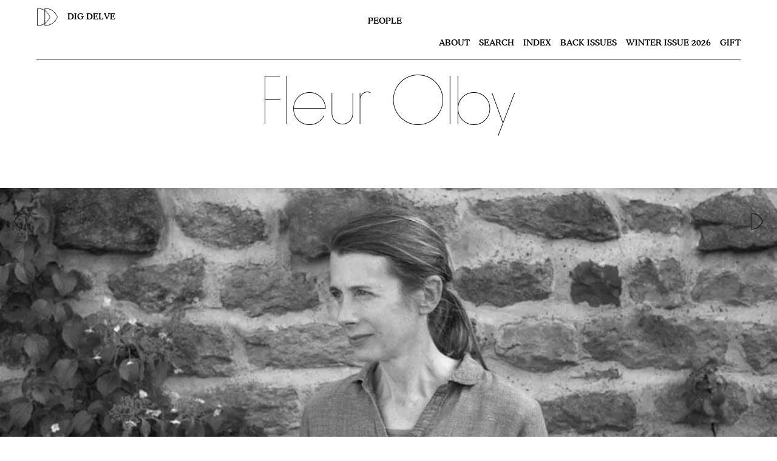

--- FILE ---
content_type: text/html; charset=UTF-8
request_url: https://digdelve.com/fleur-olby/
body_size: 18096
content:
<!DOCTYPE html>
<html lang="en">
<head>
    <meta name="viewport" content="width=device-width, initial-scale=1.0">
    <meta http-equiv="Content-type" content="text/html; charset=UTF-8">
    <meta http-equiv="X-UA-Compatible" content="IE=Edge">
    <title>Fleur Olby - Dig Delve – An online magazine about gardens, landscape, growing &amp; making. Dig Delve – An online magazine about gardens, landscape, growing &amp; making.</title>
    <link rel="pingback" href="https://digdelve.com/xmlrpc.php" />
    <script src="//ajax.googleapis.com/ajax/libs/jquery/1/jquery.min.js"></script>
    <!-- Latest compiled and minified CSS -->
    <link rel="stylesheet" href="https://maxcdn.bootstrapcdn.com/bootstrap/3.3.6/css/bootstrap.min.css"
          integrity="sha384-1q8mTJOASx8j1Au+a5WDVnPi2lkFfwwEAa8hDDdjZlpLegxhjVME1fgjWPGmkzs7"
          crossorigin="anonymous">
    <!-- Optional theme -->
    <link rel="stylesheet" href="https://maxcdn.bootstrapcdn.com/bootstrap/3.3.6/css/bootstrap-theme.min.css"
          integrity="sha384-fLW2N01lMqjakBkx3l/M9EahuwpSfeNvV63J5ezn3uZzapT0u7EYsXMjQV+0En5r"
          crossorigin="anonymous">
    <!-- Latest compiled and minified JavaScript -->
    <script src="https://maxcdn.bootstrapcdn.com/bootstrap/3.3.6/js/bootstrap.min.js"
            integrity="sha384-0mSbJDEHialfmuBBQP6A4Qrprq5OVfW37PRR3j5ELqxss1yVqOtnepnHVP9aJ7xS"
            crossorigin="anonymous"></script>
            <script src="https://digdelve.com/wp-content/themes/digdelve/js/nofront.js"></script>
        <script src="https://digdelve.com/wp-content/themes/digdelve/js/jquery.scrollsteps-full-min.js"></script>
    <link rel="stylesheet" href="https://digdelve.com/wp-content/themes/digdelve/style/reset.css">
    <link rel="stylesheet" href="https://digdelve.com/wp-content/themes/digdelve/style/style.css">
	<link href='https://fonts.googleapis.com/css?family=Stardos+Stencil' rel='stylesheet' type='text/css'>
	<link href='https://fonts.googleapis.com/css?family=UnifrakturMaguntia' rel='stylesheet' type='text/css'>
    <meta name='robots' content='index, follow, max-image-preview:large, max-snippet:-1, max-video-preview:-1' />

	<!-- This site is optimized with the Yoast SEO plugin v26.8 - https://yoast.com/product/yoast-seo-wordpress/ -->
	<link rel="canonical" href="https://digdelve.com/fleur-olby/" />
	<meta property="og:locale" content="en_GB" />
	<meta property="og:type" content="article" />
	<meta property="og:title" content="Fleur Olby - Dig Delve – An online magazine about gardens, landscape, growing &amp; making." />
	<meta property="og:description" content="Fleur Olby first came to our attention in the 1990&#8217;s with her striking abstract plant portraits which illustrated Monty Don&#8217;s gardening column in The Observer Life Magazine. Her interest in shooting in low light prompted us to invite her to photograph the winter garden. So, early this year, and just weeks before lockdown, Fleur came [&hellip;]" />
	<meta property="og:url" content="https://digdelve.com/fleur-olby/" />
	<meta property="og:site_name" content="Dig Delve – An online magazine about gardens, landscape, growing &amp; making." />
	<meta property="article:published_time" content="2020-10-24T00:10:01+00:00" />
	<meta property="article:modified_time" content="2020-12-04T14:40:40+00:00" />
	<meta property="og:image" content="https://digdelve.com/wp-content/uploads/2020/10/For-Hillside-©-Howard-Sooley-1.jpg" />
	<meta property="og:image:width" content="875" />
	<meta property="og:image:height" content="360" />
	<meta property="og:image:type" content="image/jpeg" />
	<meta name="author" content="Huw Morgan" />
	<meta name="twitter:card" content="summary_large_image" />
	<meta name="twitter:label1" content="Written by" />
	<meta name="twitter:data1" content="Huw Morgan" />
	<meta name="twitter:label2" content="Estimated reading time" />
	<meta name="twitter:data2" content="11 minutes" />
	<script type="application/ld+json" class="yoast-schema-graph">{"@context":"https://schema.org","@graph":[{"@type":"Article","@id":"https://digdelve.com/fleur-olby/#article","isPartOf":{"@id":"https://digdelve.com/fleur-olby/"},"author":{"name":"Huw Morgan","@id":"https://digdelve.com/#/schema/person/3d83c8cde51cba71780fb8983f056771"},"headline":"Fleur Olby","datePublished":"2020-10-24T00:10:01+00:00","dateModified":"2020-12-04T14:40:40+00:00","mainEntityOfPage":{"@id":"https://digdelve.com/fleur-olby/"},"wordCount":2254,"commentCount":0,"image":{"@id":"https://digdelve.com/fleur-olby/#primaryimage"},"thumbnailUrl":"https://digdelve.com/wp-content/uploads/2020/10/For-Hillside-©-Howard-Sooley-1.jpg","keywords":["Art","fleur olby","Flowers","Gardens","People","Photography"],"articleSection":["People"],"inLanguage":"en-GB"},{"@type":"WebPage","@id":"https://digdelve.com/fleur-olby/","url":"https://digdelve.com/fleur-olby/","name":"Fleur Olby - Dig Delve – An online magazine about gardens, landscape, growing &amp; making.","isPartOf":{"@id":"https://digdelve.com/#website"},"primaryImageOfPage":{"@id":"https://digdelve.com/fleur-olby/#primaryimage"},"image":{"@id":"https://digdelve.com/fleur-olby/#primaryimage"},"thumbnailUrl":"https://digdelve.com/wp-content/uploads/2020/10/For-Hillside-©-Howard-Sooley-1.jpg","datePublished":"2020-10-24T00:10:01+00:00","dateModified":"2020-12-04T14:40:40+00:00","author":{"@id":"https://digdelve.com/#/schema/person/3d83c8cde51cba71780fb8983f056771"},"breadcrumb":{"@id":"https://digdelve.com/fleur-olby/#breadcrumb"},"inLanguage":"en-GB","potentialAction":[{"@type":"ReadAction","target":["https://digdelve.com/fleur-olby/"]}]},{"@type":"ImageObject","inLanguage":"en-GB","@id":"https://digdelve.com/fleur-olby/#primaryimage","url":"https://digdelve.com/wp-content/uploads/2020/10/For-Hillside-©-Howard-Sooley-1.jpg","contentUrl":"https://digdelve.com/wp-content/uploads/2020/10/For-Hillside-©-Howard-Sooley-1.jpg","width":875,"height":360},{"@type":"BreadcrumbList","@id":"https://digdelve.com/fleur-olby/#breadcrumb","itemListElement":[{"@type":"ListItem","position":1,"name":"Home","item":"https://digdelve.com/"},{"@type":"ListItem","position":2,"name":"Fleur Olby"}]},{"@type":"WebSite","@id":"https://digdelve.com/#website","url":"https://digdelve.com/","name":"Dig Delve – An online magazine about gardens, landscape, growing &amp; making.","description":"DD","potentialAction":[{"@type":"SearchAction","target":{"@type":"EntryPoint","urlTemplate":"https://digdelve.com/?s={search_term_string}"},"query-input":{"@type":"PropertyValueSpecification","valueRequired":true,"valueName":"search_term_string"}}],"inLanguage":"en-GB"},{"@type":"Person","@id":"https://digdelve.com/#/schema/person/3d83c8cde51cba71780fb8983f056771","name":"Huw Morgan","image":{"@type":"ImageObject","inLanguage":"en-GB","@id":"https://digdelve.com/#/schema/person/image/","url":"https://digdelve.com/wp-content/wphb-cache/gravatar/833/833a069e5ea6fdf79ac2bf4a2162300ax96.jpg","contentUrl":"https://digdelve.com/wp-content/wphb-cache/gravatar/833/833a069e5ea6fdf79ac2bf4a2162300ax96.jpg","caption":"Huw Morgan"},"url":"https://digdelve.com/author/huw/"}]}</script>
	<!-- / Yoast SEO plugin. -->


<link rel='dns-prefetch' href='//b2560816.smushcdn.com' />
<link rel='dns-prefetch' href='//hb.wpmucdn.com' />
<link href='//hb.wpmucdn.com' rel='preconnect' />
<link rel="alternate" title="oEmbed (JSON)" type="application/json+oembed" href="https://digdelve.com/wp-json/oembed/1.0/embed?url=https%3A%2F%2Fdigdelve.com%2Ffleur-olby%2F" />
<link rel="alternate" title="oEmbed (XML)" type="text/xml+oembed" href="https://digdelve.com/wp-json/oembed/1.0/embed?url=https%3A%2F%2Fdigdelve.com%2Ffleur-olby%2F&#038;format=xml" />
		<style>
			.lazyload,
			.lazyloading {
				max-width: 100%;
			}
		</style>
		<style id='wp-img-auto-sizes-contain-inline-css' type='text/css'>
img:is([sizes=auto i],[sizes^="auto," i]){contain-intrinsic-size:3000px 1500px}
/*# sourceURL=wp-img-auto-sizes-contain-inline-css */
</style>
<style id='wp-emoji-styles-inline-css' type='text/css'>

	img.wp-smiley, img.emoji {
		display: inline !important;
		border: none !important;
		box-shadow: none !important;
		height: 1em !important;
		width: 1em !important;
		margin: 0 0.07em !important;
		vertical-align: -0.1em !important;
		background: none !important;
		padding: 0 !important;
	}
/*# sourceURL=wp-emoji-styles-inline-css */
</style>
<style id='wp-block-library-inline-css' type='text/css'>
:root{--wp-block-synced-color:#7a00df;--wp-block-synced-color--rgb:122,0,223;--wp-bound-block-color:var(--wp-block-synced-color);--wp-editor-canvas-background:#ddd;--wp-admin-theme-color:#007cba;--wp-admin-theme-color--rgb:0,124,186;--wp-admin-theme-color-darker-10:#006ba1;--wp-admin-theme-color-darker-10--rgb:0,107,160.5;--wp-admin-theme-color-darker-20:#005a87;--wp-admin-theme-color-darker-20--rgb:0,90,135;--wp-admin-border-width-focus:2px}@media (min-resolution:192dpi){:root{--wp-admin-border-width-focus:1.5px}}.wp-element-button{cursor:pointer}:root .has-very-light-gray-background-color{background-color:#eee}:root .has-very-dark-gray-background-color{background-color:#313131}:root .has-very-light-gray-color{color:#eee}:root .has-very-dark-gray-color{color:#313131}:root .has-vivid-green-cyan-to-vivid-cyan-blue-gradient-background{background:linear-gradient(135deg,#00d084,#0693e3)}:root .has-purple-crush-gradient-background{background:linear-gradient(135deg,#34e2e4,#4721fb 50%,#ab1dfe)}:root .has-hazy-dawn-gradient-background{background:linear-gradient(135deg,#faaca8,#dad0ec)}:root .has-subdued-olive-gradient-background{background:linear-gradient(135deg,#fafae1,#67a671)}:root .has-atomic-cream-gradient-background{background:linear-gradient(135deg,#fdd79a,#004a59)}:root .has-nightshade-gradient-background{background:linear-gradient(135deg,#330968,#31cdcf)}:root .has-midnight-gradient-background{background:linear-gradient(135deg,#020381,#2874fc)}:root{--wp--preset--font-size--normal:16px;--wp--preset--font-size--huge:42px}.has-regular-font-size{font-size:1em}.has-larger-font-size{font-size:2.625em}.has-normal-font-size{font-size:var(--wp--preset--font-size--normal)}.has-huge-font-size{font-size:var(--wp--preset--font-size--huge)}.has-text-align-center{text-align:center}.has-text-align-left{text-align:left}.has-text-align-right{text-align:right}.has-fit-text{white-space:nowrap!important}#end-resizable-editor-section{display:none}.aligncenter{clear:both}.items-justified-left{justify-content:flex-start}.items-justified-center{justify-content:center}.items-justified-right{justify-content:flex-end}.items-justified-space-between{justify-content:space-between}.screen-reader-text{border:0;clip-path:inset(50%);height:1px;margin:-1px;overflow:hidden;padding:0;position:absolute;width:1px;word-wrap:normal!important}.screen-reader-text:focus{background-color:#ddd;clip-path:none;color:#444;display:block;font-size:1em;height:auto;left:5px;line-height:normal;padding:15px 23px 14px;text-decoration:none;top:5px;width:auto;z-index:100000}html :where(.has-border-color){border-style:solid}html :where([style*=border-top-color]){border-top-style:solid}html :where([style*=border-right-color]){border-right-style:solid}html :where([style*=border-bottom-color]){border-bottom-style:solid}html :where([style*=border-left-color]){border-left-style:solid}html :where([style*=border-width]){border-style:solid}html :where([style*=border-top-width]){border-top-style:solid}html :where([style*=border-right-width]){border-right-style:solid}html :where([style*=border-bottom-width]){border-bottom-style:solid}html :where([style*=border-left-width]){border-left-style:solid}html :where(img[class*=wp-image-]){height:auto;max-width:100%}:where(figure){margin:0 0 1em}html :where(.is-position-sticky){--wp-admin--admin-bar--position-offset:var(--wp-admin--admin-bar--height,0px)}@media screen and (max-width:600px){html :where(.is-position-sticky){--wp-admin--admin-bar--position-offset:0px}}

/*# sourceURL=wp-block-library-inline-css */
</style><style id='wp-block-image-inline-css' type='text/css'>
.wp-block-image>a,.wp-block-image>figure>a{display:inline-block}.wp-block-image img{box-sizing:border-box;height:auto;max-width:100%;vertical-align:bottom}@media not (prefers-reduced-motion){.wp-block-image img.hide{visibility:hidden}.wp-block-image img.show{animation:show-content-image .4s}}.wp-block-image[style*=border-radius] img,.wp-block-image[style*=border-radius]>a{border-radius:inherit}.wp-block-image.has-custom-border img{box-sizing:border-box}.wp-block-image.aligncenter{text-align:center}.wp-block-image.alignfull>a,.wp-block-image.alignwide>a{width:100%}.wp-block-image.alignfull img,.wp-block-image.alignwide img{height:auto;width:100%}.wp-block-image .aligncenter,.wp-block-image .alignleft,.wp-block-image .alignright,.wp-block-image.aligncenter,.wp-block-image.alignleft,.wp-block-image.alignright{display:table}.wp-block-image .aligncenter>figcaption,.wp-block-image .alignleft>figcaption,.wp-block-image .alignright>figcaption,.wp-block-image.aligncenter>figcaption,.wp-block-image.alignleft>figcaption,.wp-block-image.alignright>figcaption{caption-side:bottom;display:table-caption}.wp-block-image .alignleft{float:left;margin:.5em 1em .5em 0}.wp-block-image .alignright{float:right;margin:.5em 0 .5em 1em}.wp-block-image .aligncenter{margin-left:auto;margin-right:auto}.wp-block-image :where(figcaption){margin-bottom:1em;margin-top:.5em}.wp-block-image.is-style-circle-mask img{border-radius:9999px}@supports ((-webkit-mask-image:none) or (mask-image:none)) or (-webkit-mask-image:none){.wp-block-image.is-style-circle-mask img{border-radius:0;-webkit-mask-image:url('data:image/svg+xml;utf8,<svg viewBox="0 0 100 100" xmlns="http://www.w3.org/2000/svg"><circle cx="50" cy="50" r="50"/></svg>');mask-image:url('data:image/svg+xml;utf8,<svg viewBox="0 0 100 100" xmlns="http://www.w3.org/2000/svg"><circle cx="50" cy="50" r="50"/></svg>');mask-mode:alpha;-webkit-mask-position:center;mask-position:center;-webkit-mask-repeat:no-repeat;mask-repeat:no-repeat;-webkit-mask-size:contain;mask-size:contain}}:root :where(.wp-block-image.is-style-rounded img,.wp-block-image .is-style-rounded img){border-radius:9999px}.wp-block-image figure{margin:0}.wp-lightbox-container{display:flex;flex-direction:column;position:relative}.wp-lightbox-container img{cursor:zoom-in}.wp-lightbox-container img:hover+button{opacity:1}.wp-lightbox-container button{align-items:center;backdrop-filter:blur(16px) saturate(180%);background-color:#5a5a5a40;border:none;border-radius:4px;cursor:zoom-in;display:flex;height:20px;justify-content:center;opacity:0;padding:0;position:absolute;right:16px;text-align:center;top:16px;width:20px;z-index:100}@media not (prefers-reduced-motion){.wp-lightbox-container button{transition:opacity .2s ease}}.wp-lightbox-container button:focus-visible{outline:3px auto #5a5a5a40;outline:3px auto -webkit-focus-ring-color;outline-offset:3px}.wp-lightbox-container button:hover{cursor:pointer;opacity:1}.wp-lightbox-container button:focus{opacity:1}.wp-lightbox-container button:focus,.wp-lightbox-container button:hover,.wp-lightbox-container button:not(:hover):not(:active):not(.has-background){background-color:#5a5a5a40;border:none}.wp-lightbox-overlay{box-sizing:border-box;cursor:zoom-out;height:100vh;left:0;overflow:hidden;position:fixed;top:0;visibility:hidden;width:100%;z-index:100000}.wp-lightbox-overlay .close-button{align-items:center;cursor:pointer;display:flex;justify-content:center;min-height:40px;min-width:40px;padding:0;position:absolute;right:calc(env(safe-area-inset-right) + 16px);top:calc(env(safe-area-inset-top) + 16px);z-index:5000000}.wp-lightbox-overlay .close-button:focus,.wp-lightbox-overlay .close-button:hover,.wp-lightbox-overlay .close-button:not(:hover):not(:active):not(.has-background){background:none;border:none}.wp-lightbox-overlay .lightbox-image-container{height:var(--wp--lightbox-container-height);left:50%;overflow:hidden;position:absolute;top:50%;transform:translate(-50%,-50%);transform-origin:top left;width:var(--wp--lightbox-container-width);z-index:9999999999}.wp-lightbox-overlay .wp-block-image{align-items:center;box-sizing:border-box;display:flex;height:100%;justify-content:center;margin:0;position:relative;transform-origin:0 0;width:100%;z-index:3000000}.wp-lightbox-overlay .wp-block-image img{height:var(--wp--lightbox-image-height);min-height:var(--wp--lightbox-image-height);min-width:var(--wp--lightbox-image-width);width:var(--wp--lightbox-image-width)}.wp-lightbox-overlay .wp-block-image figcaption{display:none}.wp-lightbox-overlay button{background:none;border:none}.wp-lightbox-overlay .scrim{background-color:#fff;height:100%;opacity:.9;position:absolute;width:100%;z-index:2000000}.wp-lightbox-overlay.active{visibility:visible}@media not (prefers-reduced-motion){.wp-lightbox-overlay.active{animation:turn-on-visibility .25s both}.wp-lightbox-overlay.active img{animation:turn-on-visibility .35s both}.wp-lightbox-overlay.show-closing-animation:not(.active){animation:turn-off-visibility .35s both}.wp-lightbox-overlay.show-closing-animation:not(.active) img{animation:turn-off-visibility .25s both}.wp-lightbox-overlay.zoom.active{animation:none;opacity:1;visibility:visible}.wp-lightbox-overlay.zoom.active .lightbox-image-container{animation:lightbox-zoom-in .4s}.wp-lightbox-overlay.zoom.active .lightbox-image-container img{animation:none}.wp-lightbox-overlay.zoom.active .scrim{animation:turn-on-visibility .4s forwards}.wp-lightbox-overlay.zoom.show-closing-animation:not(.active){animation:none}.wp-lightbox-overlay.zoom.show-closing-animation:not(.active) .lightbox-image-container{animation:lightbox-zoom-out .4s}.wp-lightbox-overlay.zoom.show-closing-animation:not(.active) .lightbox-image-container img{animation:none}.wp-lightbox-overlay.zoom.show-closing-animation:not(.active) .scrim{animation:turn-off-visibility .4s forwards}}@keyframes show-content-image{0%{visibility:hidden}99%{visibility:hidden}to{visibility:visible}}@keyframes turn-on-visibility{0%{opacity:0}to{opacity:1}}@keyframes turn-off-visibility{0%{opacity:1;visibility:visible}99%{opacity:0;visibility:visible}to{opacity:0;visibility:hidden}}@keyframes lightbox-zoom-in{0%{transform:translate(calc((-100vw + var(--wp--lightbox-scrollbar-width))/2 + var(--wp--lightbox-initial-left-position)),calc(-50vh + var(--wp--lightbox-initial-top-position))) scale(var(--wp--lightbox-scale))}to{transform:translate(-50%,-50%) scale(1)}}@keyframes lightbox-zoom-out{0%{transform:translate(-50%,-50%) scale(1);visibility:visible}99%{visibility:visible}to{transform:translate(calc((-100vw + var(--wp--lightbox-scrollbar-width))/2 + var(--wp--lightbox-initial-left-position)),calc(-50vh + var(--wp--lightbox-initial-top-position))) scale(var(--wp--lightbox-scale));visibility:hidden}}
/*# sourceURL=https://digdelve.com/wp-includes/blocks/image/style.min.css */
</style>
<style id='wp-block-spacer-inline-css' type='text/css'>
.wp-block-spacer{clear:both}
/*# sourceURL=https://digdelve.com/wp-includes/blocks/spacer/style.min.css */
</style>
<style id='global-styles-inline-css' type='text/css'>
:root{--wp--preset--aspect-ratio--square: 1;--wp--preset--aspect-ratio--4-3: 4/3;--wp--preset--aspect-ratio--3-4: 3/4;--wp--preset--aspect-ratio--3-2: 3/2;--wp--preset--aspect-ratio--2-3: 2/3;--wp--preset--aspect-ratio--16-9: 16/9;--wp--preset--aspect-ratio--9-16: 9/16;--wp--preset--color--black: #000000;--wp--preset--color--cyan-bluish-gray: #abb8c3;--wp--preset--color--white: #ffffff;--wp--preset--color--pale-pink: #f78da7;--wp--preset--color--vivid-red: #cf2e2e;--wp--preset--color--luminous-vivid-orange: #ff6900;--wp--preset--color--luminous-vivid-amber: #fcb900;--wp--preset--color--light-green-cyan: #7bdcb5;--wp--preset--color--vivid-green-cyan: #00d084;--wp--preset--color--pale-cyan-blue: #8ed1fc;--wp--preset--color--vivid-cyan-blue: #0693e3;--wp--preset--color--vivid-purple: #9b51e0;--wp--preset--gradient--vivid-cyan-blue-to-vivid-purple: linear-gradient(135deg,rgb(6,147,227) 0%,rgb(155,81,224) 100%);--wp--preset--gradient--light-green-cyan-to-vivid-green-cyan: linear-gradient(135deg,rgb(122,220,180) 0%,rgb(0,208,130) 100%);--wp--preset--gradient--luminous-vivid-amber-to-luminous-vivid-orange: linear-gradient(135deg,rgb(252,185,0) 0%,rgb(255,105,0) 100%);--wp--preset--gradient--luminous-vivid-orange-to-vivid-red: linear-gradient(135deg,rgb(255,105,0) 0%,rgb(207,46,46) 100%);--wp--preset--gradient--very-light-gray-to-cyan-bluish-gray: linear-gradient(135deg,rgb(238,238,238) 0%,rgb(169,184,195) 100%);--wp--preset--gradient--cool-to-warm-spectrum: linear-gradient(135deg,rgb(74,234,220) 0%,rgb(151,120,209) 20%,rgb(207,42,186) 40%,rgb(238,44,130) 60%,rgb(251,105,98) 80%,rgb(254,248,76) 100%);--wp--preset--gradient--blush-light-purple: linear-gradient(135deg,rgb(255,206,236) 0%,rgb(152,150,240) 100%);--wp--preset--gradient--blush-bordeaux: linear-gradient(135deg,rgb(254,205,165) 0%,rgb(254,45,45) 50%,rgb(107,0,62) 100%);--wp--preset--gradient--luminous-dusk: linear-gradient(135deg,rgb(255,203,112) 0%,rgb(199,81,192) 50%,rgb(65,88,208) 100%);--wp--preset--gradient--pale-ocean: linear-gradient(135deg,rgb(255,245,203) 0%,rgb(182,227,212) 50%,rgb(51,167,181) 100%);--wp--preset--gradient--electric-grass: linear-gradient(135deg,rgb(202,248,128) 0%,rgb(113,206,126) 100%);--wp--preset--gradient--midnight: linear-gradient(135deg,rgb(2,3,129) 0%,rgb(40,116,252) 100%);--wp--preset--font-size--small: 13px;--wp--preset--font-size--medium: 20px;--wp--preset--font-size--large: 36px;--wp--preset--font-size--x-large: 42px;--wp--preset--spacing--20: 0.44rem;--wp--preset--spacing--30: 0.67rem;--wp--preset--spacing--40: 1rem;--wp--preset--spacing--50: 1.5rem;--wp--preset--spacing--60: 2.25rem;--wp--preset--spacing--70: 3.38rem;--wp--preset--spacing--80: 5.06rem;--wp--preset--shadow--natural: 6px 6px 9px rgba(0, 0, 0, 0.2);--wp--preset--shadow--deep: 12px 12px 50px rgba(0, 0, 0, 0.4);--wp--preset--shadow--sharp: 6px 6px 0px rgba(0, 0, 0, 0.2);--wp--preset--shadow--outlined: 6px 6px 0px -3px rgb(255, 255, 255), 6px 6px rgb(0, 0, 0);--wp--preset--shadow--crisp: 6px 6px 0px rgb(0, 0, 0);}:where(.is-layout-flex){gap: 0.5em;}:where(.is-layout-grid){gap: 0.5em;}body .is-layout-flex{display: flex;}.is-layout-flex{flex-wrap: wrap;align-items: center;}.is-layout-flex > :is(*, div){margin: 0;}body .is-layout-grid{display: grid;}.is-layout-grid > :is(*, div){margin: 0;}:where(.wp-block-columns.is-layout-flex){gap: 2em;}:where(.wp-block-columns.is-layout-grid){gap: 2em;}:where(.wp-block-post-template.is-layout-flex){gap: 1.25em;}:where(.wp-block-post-template.is-layout-grid){gap: 1.25em;}.has-black-color{color: var(--wp--preset--color--black) !important;}.has-cyan-bluish-gray-color{color: var(--wp--preset--color--cyan-bluish-gray) !important;}.has-white-color{color: var(--wp--preset--color--white) !important;}.has-pale-pink-color{color: var(--wp--preset--color--pale-pink) !important;}.has-vivid-red-color{color: var(--wp--preset--color--vivid-red) !important;}.has-luminous-vivid-orange-color{color: var(--wp--preset--color--luminous-vivid-orange) !important;}.has-luminous-vivid-amber-color{color: var(--wp--preset--color--luminous-vivid-amber) !important;}.has-light-green-cyan-color{color: var(--wp--preset--color--light-green-cyan) !important;}.has-vivid-green-cyan-color{color: var(--wp--preset--color--vivid-green-cyan) !important;}.has-pale-cyan-blue-color{color: var(--wp--preset--color--pale-cyan-blue) !important;}.has-vivid-cyan-blue-color{color: var(--wp--preset--color--vivid-cyan-blue) !important;}.has-vivid-purple-color{color: var(--wp--preset--color--vivid-purple) !important;}.has-black-background-color{background-color: var(--wp--preset--color--black) !important;}.has-cyan-bluish-gray-background-color{background-color: var(--wp--preset--color--cyan-bluish-gray) !important;}.has-white-background-color{background-color: var(--wp--preset--color--white) !important;}.has-pale-pink-background-color{background-color: var(--wp--preset--color--pale-pink) !important;}.has-vivid-red-background-color{background-color: var(--wp--preset--color--vivid-red) !important;}.has-luminous-vivid-orange-background-color{background-color: var(--wp--preset--color--luminous-vivid-orange) !important;}.has-luminous-vivid-amber-background-color{background-color: var(--wp--preset--color--luminous-vivid-amber) !important;}.has-light-green-cyan-background-color{background-color: var(--wp--preset--color--light-green-cyan) !important;}.has-vivid-green-cyan-background-color{background-color: var(--wp--preset--color--vivid-green-cyan) !important;}.has-pale-cyan-blue-background-color{background-color: var(--wp--preset--color--pale-cyan-blue) !important;}.has-vivid-cyan-blue-background-color{background-color: var(--wp--preset--color--vivid-cyan-blue) !important;}.has-vivid-purple-background-color{background-color: var(--wp--preset--color--vivid-purple) !important;}.has-black-border-color{border-color: var(--wp--preset--color--black) !important;}.has-cyan-bluish-gray-border-color{border-color: var(--wp--preset--color--cyan-bluish-gray) !important;}.has-white-border-color{border-color: var(--wp--preset--color--white) !important;}.has-pale-pink-border-color{border-color: var(--wp--preset--color--pale-pink) !important;}.has-vivid-red-border-color{border-color: var(--wp--preset--color--vivid-red) !important;}.has-luminous-vivid-orange-border-color{border-color: var(--wp--preset--color--luminous-vivid-orange) !important;}.has-luminous-vivid-amber-border-color{border-color: var(--wp--preset--color--luminous-vivid-amber) !important;}.has-light-green-cyan-border-color{border-color: var(--wp--preset--color--light-green-cyan) !important;}.has-vivid-green-cyan-border-color{border-color: var(--wp--preset--color--vivid-green-cyan) !important;}.has-pale-cyan-blue-border-color{border-color: var(--wp--preset--color--pale-cyan-blue) !important;}.has-vivid-cyan-blue-border-color{border-color: var(--wp--preset--color--vivid-cyan-blue) !important;}.has-vivid-purple-border-color{border-color: var(--wp--preset--color--vivid-purple) !important;}.has-vivid-cyan-blue-to-vivid-purple-gradient-background{background: var(--wp--preset--gradient--vivid-cyan-blue-to-vivid-purple) !important;}.has-light-green-cyan-to-vivid-green-cyan-gradient-background{background: var(--wp--preset--gradient--light-green-cyan-to-vivid-green-cyan) !important;}.has-luminous-vivid-amber-to-luminous-vivid-orange-gradient-background{background: var(--wp--preset--gradient--luminous-vivid-amber-to-luminous-vivid-orange) !important;}.has-luminous-vivid-orange-to-vivid-red-gradient-background{background: var(--wp--preset--gradient--luminous-vivid-orange-to-vivid-red) !important;}.has-very-light-gray-to-cyan-bluish-gray-gradient-background{background: var(--wp--preset--gradient--very-light-gray-to-cyan-bluish-gray) !important;}.has-cool-to-warm-spectrum-gradient-background{background: var(--wp--preset--gradient--cool-to-warm-spectrum) !important;}.has-blush-light-purple-gradient-background{background: var(--wp--preset--gradient--blush-light-purple) !important;}.has-blush-bordeaux-gradient-background{background: var(--wp--preset--gradient--blush-bordeaux) !important;}.has-luminous-dusk-gradient-background{background: var(--wp--preset--gradient--luminous-dusk) !important;}.has-pale-ocean-gradient-background{background: var(--wp--preset--gradient--pale-ocean) !important;}.has-electric-grass-gradient-background{background: var(--wp--preset--gradient--electric-grass) !important;}.has-midnight-gradient-background{background: var(--wp--preset--gradient--midnight) !important;}.has-small-font-size{font-size: var(--wp--preset--font-size--small) !important;}.has-medium-font-size{font-size: var(--wp--preset--font-size--medium) !important;}.has-large-font-size{font-size: var(--wp--preset--font-size--large) !important;}.has-x-large-font-size{font-size: var(--wp--preset--font-size--x-large) !important;}
/*# sourceURL=global-styles-inline-css */
</style>

<style id='classic-theme-styles-inline-css' type='text/css'>
/*! This file is auto-generated */
.wp-block-button__link{color:#fff;background-color:#32373c;border-radius:9999px;box-shadow:none;text-decoration:none;padding:calc(.667em + 2px) calc(1.333em + 2px);font-size:1.125em}.wp-block-file__button{background:#32373c;color:#fff;text-decoration:none}
/*# sourceURL=/wp-includes/css/classic-themes.min.css */
</style>
<link rel='stylesheet' id='wphb-1-css' href='https://hb.wpmucdn.com/digdelve.com/07f34096-8677-4169-a70d-daa3626bd2a6.css' type='text/css' media='all' />
<link rel='stylesheet' id='wp-block-paragraph-css' href='https://hb.wpmucdn.com/digdelve.com/d56ac6db-ed89-4997-b35c-f3c669bd03b2.css' type='text/css' media='all' />
<link rel="https://api.w.org/" href="https://digdelve.com/wp-json/" /><link rel="alternate" title="JSON" type="application/json" href="https://digdelve.com/wp-json/wp/v2/posts/13481" /><link rel="EditURI" type="application/rsd+xml" title="RSD" href="https://digdelve.com/xmlrpc.php?rsd" />
<meta name="generator" content="WordPress 6.9" />
<link rel='shortlink' href='https://digdelve.com/?p=13481' />
<script type="text/javascript">
  (function(c) {
    var script = document.createElement("script");
    script.src = "https://js.memberful.com/embed.js";
    script.onload = function() { Memberful.setup(c) };
    document.head.appendChild(script);
  })({
    site: ["https:\/\/digdelve.memberful.com"]  });
</script>
		<script>
			document.documentElement.className = document.documentElement.className.replace('no-js', 'js');
		</script>
				<style>
			.no-js img.lazyload {
				display: none;
			}

			figure.wp-block-image img.lazyloading {
				min-width: 150px;
			}

			.lazyload,
			.lazyloading {
				--smush-placeholder-width: 100px;
				--smush-placeholder-aspect-ratio: 1/1;
				width: var(--smush-image-width, var(--smush-placeholder-width)) !important;
				aspect-ratio: var(--smush-image-aspect-ratio, var(--smush-placeholder-aspect-ratio)) !important;
			}

						.lazyload, .lazyloading {
				opacity: 0;
			}

			.lazyloaded {
				opacity: 1;
				transition: opacity 200ms;
				transition-delay: 0ms;
			}

					</style>
		<link rel="icon" href="https://b2560816.smushcdn.com/2560816/wp-content/uploads/2022/02/cropped-DD_fav-1-32x32.png?lossy=2&strip=1&webp=1" sizes="32x32" />
<link rel="icon" href="https://b2560816.smushcdn.com/2560816/wp-content/uploads/2022/02/cropped-DD_fav-1-192x192.png?lossy=2&strip=1&webp=1" sizes="192x192" />
<link rel="apple-touch-icon" href="https://b2560816.smushcdn.com/2560816/wp-content/uploads/2022/02/cropped-DD_fav-1-180x180.png?lossy=2&strip=1&webp=1" />
<meta name="msapplication-TileImage" content="https://digdelve.com/wp-content/uploads/2022/02/cropped-DD_fav-1-270x270.png" />
		<style type="text/css" id="wp-custom-css">
			.wp-block-image figcaption {
	padding-top: 15px;
  padding-bottom: 15px;
  font-size: 16px;
  line-height: 19px;
  text-align: center;
  font-family: 'FoundersGroteskText-Regular', sans-serif;
  display: block;
	color: #000;
	margin: 0;
}
.wp-block-image figcaption br {
	display: none;
}
.wp-block-image {
	margin-bottom: 40px;
}
.wp-block-image img {
	height: auto!important;
}
.has-text-align-right {
  text-align: right!important;
}
.has-text-align-center {
  text-align: center!important;
}		</style>
		</head>
<body style="padding-top: 55px"   >
<!--div class="loading">
    <img src="/images/DigDelve_Type.png" alt="" loading="lazy">
</div-->
    <header id="header" class="fixed">
    <div class="wrapp m-hor line-bot">
        <div class="left logo">
            <a class="top_10" href="/?home=y">
                <!-- <img class="usual" src="https://b2560816.smushcdn.com/2560816/wp-content/themes/digdelve/images/DD_Mark.png?lossy=2&strip=1&webp=1" height="44" width="53" alt="" loading="lazy"> -->
				<!-- <p class="usual">DIG DELVE </p> -->
                <img src="https://digdelve.com/wp-content/themes/digdelve/images/DD_mobile_.svg" alt="">
                <p>DIG DELVE </p>
			</a>
        </div>
		<div class="left dop">
			<p class="head-category-name" style="text-align:center; text-transform: uppercase;">People</p>        </div>
        <button type="button" class="btn btn-default menu-btn">
          <img src="https://b2560816.smushcdn.com/2560816/wp-content/themes/digdelve/images/burger-menu.png?lossy=2&strip=1&webp=1" alt="" loading="lazy">
        </button>
        <div class="right links">
            <div class="left">
                <ul id="menu-header_left" class="header_left-menu"><li id="menu-item-13" class="menu-item menu-item-type-post_type menu-item-object-page menu-item-13"><a href="https://digdelve.com/about/">About</a></li>
<li id="menu-item-17" class="menu-item menu-item-type-post_type menu-item-object-page menu-item-17"><a href="https://digdelve.com/search/">Search</a></li>
<li id="menu-item-2471" class="menu-item menu-item-type-post_type menu-item-object-page menu-item-2471"><a href="https://digdelve.com/index/">Index</a></li>
<li id="menu-item-2474" class="menu-item menu-item-type-post_type menu-item-object-page menu-item-2474"><a href="https://digdelve.com/back-issues/">Back issues</a></li>
<li id="menu-item-26585" class="menu-item menu-item-type-taxonomy menu-item-object-post_issues menu-item-26585"><a href="https://digdelve.com/issues/autumn-issue-2025/">WINTER ISSUE 2026</a></li>
<li id="menu-item-24349" class="menu-item menu-item-type-custom menu-item-object-custom menu-item-24349"><a href="https://digdelve.memberful.com/gift?plan=105986">Gift</a></li>
</ul>            </div>
            <!--div class="right">
                <ul id="menu-header_right" class="header_right-menu"><li id="menu-item-18" class="menu-item menu-item-type-custom menu-item-object-custom menu-item-18"><a href="http://example.com">Shop</a></li>
</ul>            </div-->
        </div>
		<div class="clearfix"></div>
    </div>
</header>    <section class="story2 img_width slide wrapp">
        <div id="myCarousel" class="carousel slide" data-ride="carousel" data-interval="false">
            <div class="carousel-inner boxer" role="listbox">
                <div class="item active">
                    <section class="story1 padding">
                        <div class="block">
                            <h3 class="biger splin_font">Fleur Olby</h3>
                        </div>
                    </section>
																<section class="story1 img">
																					<img src="https://b2560816.smushcdn.com/2560816/wp-content/uploads/2020/10/For-Hillside-©-Howard-Sooley-1.jpg?lossy=2&strip=1&webp=1" alt="" loading="lazy" /> 
						</section>
										                    <div class="bxr block">
						                            
<p style="font-size:30px"><a href="https://fleurolby.com">Fleur Olby</a> first came to our attention in the 1990&#8217;s with her striking abstract plant portraits which illustrated Monty Don&#8217;s gardening column in The Observer Life Magazine. Her interest in shooting in low light prompted us to invite her to photograph the winter garden. So, early this year, and just weeks before lockdown, Fleur came to spend a day and a night at Hillside. As the clocks go back we revisit her vision of the penumbral garden.</p>



<p><strong>Tell me about your interest in nature. When did it begin and were there any key experiences that shaped your relationship to the natural world and plants in particular?</strong></p>



<p>During childhood I became ill with double pneumonia and had to be in an oxygen tent.&nbsp;&nbsp;My Mum brought an oak leaf into the hospital as a gift to look at something beautiful and magical from a tree close to where we lived and the thought of visiting it when I was better. I remember visiting the tree later, although now it all feels dreamlike. There was something then that I still question in the shift in perception of looking at something small in isolation to seeing it in its context of growing on a tree. The enlarged gaze of a child was full of wonder, magic and intrigue, something I have tried to recreate in my still life photography.</p>



<p><strong>How did you realise you wanted to become a photographer?</strong></p>



<p>During my MA in Graphic Design at Central St Martins (1992), I spent a lot of time colour printing in the darkroom, my degree show became purely photographic &#8211; Images of environmental and flower still life. My thesis explored the different ways of looking at Nature from abstraction, the single image, still life, the object in its environment, the concept of the Wilderness and a Garden and their uses within the industries of Art, Design and Photography.&nbsp;&nbsp;&nbsp;</p>



<p>I wanted to be able to work within the landscape I grew up in and the magazine aesthetics of still life. At this time, I was entranced by looking at detail, but importantly when I first started making pictures in wilderness places there is an unexplainable feeling found through the camera.</p>



<figure class="wp-block-image"><img fetchpriority="high" decoding="async" width="788" height="1024" src="https://b2560816.smushcdn.com/2560816/wp-content/uploads/2020/10/Screen-Shot-2020-10-22-at-12.45.36-788x1024.png?lossy=2&strip=1&webp=1" alt="" class="wp-image-13565"/><figcaption>The Observer Life Magazine February 1997</figcaption></figure>



<p><strong>Your work for The Observer Magazine was groundbreaking at the time. Can you explain how your view of plants differed from the norm then?</strong></p>



<p>I was inspired by Monty Don’s writing and both degrees were fine art graphic design &#8211; lighting and composition were always experimental. Nick Hall was my first commissioning editor at the Observer and then Jennie Ricketts. He commissioned the garden articles to be an abstraction in still life. The concept of the garden as a still life representation was different then.&nbsp;&nbsp;It was a unique time when my imagery was young and given total creative freedom.&nbsp;For the articles, I would regularly be at the flower market at 4 am and in the lab processing the work at midnight ready for the morning.</p>



<figure class="wp-block-image"><img decoding="async" width="1200" height="900" src="https://b2560816.smushcdn.com/2560816/wp-content/uploads/2020/10/Fleur_Book_©_Fleur_Olby_publisher_FuelPublishing.jpg?lossy=2&strip=1&webp=1" alt="" class="wp-image-13510" loading="lazy" /><figcaption><em>Fleur: Plant Portraits</em> published by FUEL Publishing</figcaption></figure>



<figure class="wp-block-image"><img decoding="async" width="895" height="600" src="https://b2560816.smushcdn.com/2560816/wp-content/uploads/2020/10/Fleur_3.jpg.1200x800_q90.jpg?lossy=2&strip=1&webp=1" alt="" class="wp-image-13522" loading="lazy" /></figure>



<figure class="wp-block-image"><img loading="lazy" decoding="async" width="895" height="600" src="https://b2560816.smushcdn.com/2560816/wp-content/uploads/2020/10/Fleur_4-1.jpg.1200x800_q90-1.jpg?lossy=2&strip=1&webp=1" alt="" class="wp-image-13519"/><figcaption>Pages from <em>Fleur: Plant Portraits</em></figcaption></figure>



<p><strong>Although you were working commercially what made your photography stand out then was that it was clearly the vision of an artist. Can you describe you and your photography’s relationship with the worlds of art and commerce and do you still produce commercial work?&nbsp;</strong></p>



<p>I had a good mix of editorial design and advertising and the two books were the fine art application of my work. After the 2008 financial crash and the evolution of digital capture still-life Photography commissions changed and lifestyle photography replaced a lot of the still life work. After 15 years of commissioned work, I had to change my practice as it became unviable to run a still life studio. I consolidated my archives and started to make personal work. The series are ongoing, but I would also like to work on plant collections again and garden stories.</p>



<p><strong>How did your work develop after your time at The Observer ? I have read that some of the images were used in installations. Now you produce limited edition imprints alongside prints.&nbsp;</strong></p>



<p>The Observer gardening editorial was amongst editorials I contributed to regularly for food and health and beauty. When I stopped shooting for the gardening articles in 2002 the food still life increased and I also worked for some fashion companies for still life and jewellery, perfume and interior still life.&nbsp;</p>



<p>My monograph <a href="https://www.abebooks.co.uk/servlet/SearchResults?an=fleur%20olby&amp;tn=plant%20portraits&amp;cm_sp=mbc-_-ats-_-all">Fleur: Plant Portraits by Fleur Olby </a>with a foreword by Wayne Ford, was published by <a href="http://fuel-design.com/publishing/">FUEL Publishing</a> in 2005, a combination of commissioned and personal work from ten years of floral still life. It was in the Tate Modern and The Photographers&#8217; Gallery bookshops and distributed internationally with DAP and Thames and Hudson.&nbsp;</p>



<figure class="wp-block-image"><img loading="lazy" decoding="async" width="1024" height="1024" src="https://b2560816.smushcdn.com/2560816/wp-content/uploads/2020/10/Horsetail-equisetum2-1024x1024.jpg?lossy=2&strip=1&webp=1" alt="" class="wp-image-13577"/><figcaption><em>Horsetail Equisetum</em> installation view</figcaption></figure>



<p>But after 2008 with two client insolvencies causing further problems after the financial crash, it took me a long time to find a way forward with my archives. The two commissions, <em>Horsetail Equisetum</em> for Gollifer Langston Architects and a textile collaboration with Woven Image in Australia were the archival commissions from that time that enabled me to move forward.&nbsp;</p>



<p>I had started a long-term project about the connection with Nature, Colour from Black. My Imprint has the first publication from these series, <em><a href="https://fleurolby.com/velvet-black-2/">Velvet Black</a></em> and limited edition prints that have exhibited at the Photography Gallery in the Museum of Gdansk and my solo show earlier this year at The Garden Museum, London. The A5 publication launched at Impressions Gallery Photobook Fair in Bradford and the A5 and A6 special edition are currently also at The Photographers&#8217; Gallery bookshop in London. I aim to continue with self-publishing the series in small books and work in collaboration on the projects that evolve from them. Images from other series have also been shown in group shows in the UK and abroad.</p>



<figure class="wp-block-image"><img loading="lazy" decoding="async" width="922" height="1024" src="https://b2560816.smushcdn.com/2560816/wp-content/uploads/2020/10/Velvet_-Black_-Book_©_Fleur_Olby-1-922x1024.jpg?lossy=2&strip=1&webp=1" alt="" class="wp-image-13512"/><figcaption><em>Velvet Black</em> imprint</figcaption></figure>



<figure class="wp-block-image"><img loading="lazy" decoding="async" width="577" height="819" src="https://b2560816.smushcdn.com/2560816/wp-content/uploads/2020/10/Screen-Shot-2020-10-22-at-14.30.31-Primula-auricula.jpg?lossy=2&strip=1&webp=1" alt="" class="wp-image-13569"/><figcaption>Auricula from <em>Velvet Black</em></figcaption></figure>



<figure class="wp-block-image"><img loading="lazy" decoding="async" width="578" height="820" src="https://b2560816.smushcdn.com/2560816/wp-content/uploads/2020/10/Screen-Shot-2020-10-22-at-14.29.04-Fraxinus_excelsior.jpg?lossy=2&strip=1&webp=1" alt="" class="wp-image-13573"/><figcaption>Fraxinus excelsior from <em>Velvet Black</em></figcaption></figure>



<p><strong>Can you describe your process, and how your choice of film stocks, different formats and use of low light levels create the particular viewpoint you are interested in capturing?</strong></p>



<p>The series artistic aim is to connect dreams and reality and through this work I have experimented with different mediums. It is less about the impact of a single image, my interest is in the pace and change of the narrative. The personal aim is to conserve plants and the elemental feeling of beauty in Nature. My commercial work was studio light, mostly shot on 5/4 Velvia and Provia film.</p>



<p>In my long-term series, the colour is subtle but fully saturated, in natural light. The low light started with the series <em>Velvet Black</em> as a present-day ode back to Victorian plant theatricals, collections and plants from a garden &#8211; the correlation between the transience of daylight and blooms.</p>



<p>I was also experimenting with my iPhone as I was trying to capture the spontaneity of feeling from walking. My working process has evolved: It begins with walking and pictures that I revisit on medium format for a different kind of precision that allows long exposure. I am now mixing instant images and film from Black and white and colour. The series made at Hillside was the first time I combined the different mediums and shot Dusk, Dawn, Dusk in succession. I used Instax and my phone to find viewpoints from the paths. I remade some of the images on the Ipad to map out the plan.</p>



<p>Then I shot with a Polaroid camera in reasonable light and shot film and digital on medium format at Dusk and Dawn. The film was mostly Ilford, HP5, FP4 and XP2.</p>



<figure class="wp-block-image"><img loading="lazy" decoding="async" width="525" height="638" src="https://b2560816.smushcdn.com/2560816/wp-content/uploads/2020/10/©_Fleur_Olby_HILLSIDE_33.jpg?lossy=2&strip=1&webp=1" alt="" class="wp-image-13529"/></figure>



<figure class="wp-block-image"><img loading="lazy" decoding="async" width="524" height="636" src="https://b2560816.smushcdn.com/2560816/wp-content/uploads/2020/10/©_Fleur_Olby_HILLSIDE_026.jpg?lossy=2&strip=1&webp=1" alt="" class="wp-image-13527"/></figure>



<figure class="wp-block-image"><img loading="lazy" decoding="async" width="523" height="635" src="https://b2560816.smushcdn.com/2560816/wp-content/uploads/2020/10/©_Fleur_Olby_HILLSIDE_29.jpg?lossy=2&strip=1&webp=1" alt="" class="wp-image-13528"/><figcaption>Polaroids from Fleur&#8217;s Hillside series</figcaption></figure>



<p><strong>There is a quiet intensity to all of your work, a feeling of being tuned in to a different way of seeing the familiar. The fact that you work in series also gives a very strong narrative quality to your images. What would you like us to see in them?</strong></p>



<p>Thank you, that means a lot to me! The quiet intensity was what I needed to reconnect with when I began to revisit childhood places that inspire me on the moors, on the hills, in the garden.</p>



<p>With the narratives about Nature, I wanted to slow down the viewing process and to question the feeling of Beauty through light and repetition within the series. In the book Velvet Black I use the smell of the ink, the texture of the paper and the folded pages to slow down the process in a similar way to a flower press. And the printed absorptance of the page makes the transient process of nature into a permanent object.</p>



<figure class="wp-block-image"><img loading="lazy" decoding="async" width="1024" height="1024" src="https://b2560816.smushcdn.com/2560816/wp-content/uploads/2020/10/©_Fleur_Olby_HILLSIDE_74-1024x1024.jpg?lossy=2&strip=1&webp=1" alt="" class="wp-image-13532"/></figure>



<p><strong>There is a distinct balance in your work between wild, elemental landscape and the intimacy and perfection of a single cut flower. What is the relationship between these two worlds for you?</strong></p>



<p>I think this is the path I am trying to narrate between the perfect oak leaf from my childhood to the tree out on the hills.</p>



<p><strong>When we asked you to come and take photographs at Hillside what were your first thoughts ? When you were here were there any particular observations you made about photographing a garden set in landscape?</strong></p>



<p>It was great to hear from you both. I was excited about the thought of visiting Hillside. I remember our conversations about the work you were inviting artists to make and what aspects of the garden they were focusing on.&nbsp;But on arriving I couldn’t think how to divide it up into one particular interest and I knew I wanted to convey feeling.&nbsp;</p>



<p>I arrived between the storms of February, the quiet calm lull in the garden was breathtakingly beautiful.&nbsp;&nbsp;No-one was there until later today.</p>



<figure class="wp-block-image"><img loading="lazy" decoding="async" width="1024" height="1024" src="https://b2560816.smushcdn.com/2560816/wp-content/uploads/2020/10/©_Fleur_Olby_HILLSIDE_205-1024x1024.jpg?lossy=2&strip=1&webp=1" alt="" class="wp-image-13543"/></figure>



<figure class="wp-block-image"><img loading="lazy" decoding="async" width="1280" height="960" src="https://b2560816.smushcdn.com/2560816/wp-content/uploads/2020/10/©_Fleur_Olby_HILLSIDE_380-1-1280x960.jpg?lossy=2&strip=1&webp=1" alt="" class="wp-image-13582"/></figure>



<p>I started to walk &#8211; the paths led me everywhere. Enclosed and defined by the garden in and out of the landscape. I did not know this terrain, the feeling and scale are different, the quiet remains the same &#8211; the shape of the hill on the left is gentle and round, it stretches out into another at the front with incredible mature trees. The main garden is perched high up within the undulation of the hills. How will I capture this?&nbsp;</p>



<p>I felt I was intruding the serenity of the place, I stood amongst the plants&#8217; skeletons taller than me and thanked them for remaining standing despite the storm &#8211; looked out at the echo of the trees beyond, walked down the hill towards them and looked back up to where I’d been standing &#8211; It is like a painting, brushstrokes of layered texture highlighted by the time of the year and the trees and hedges beyond it, darker shapes in repetition above. Light in colour as its ready to be cut for new planting and the two gates take me in and out of place and garden and into wonderment. I&#8217;m not sure I can express this.</p>



<figure class="wp-block-image"><img loading="lazy" decoding="async" width="647" height="647" src="https://b2560816.smushcdn.com/2560816/wp-content/uploads/2020/10/RT-©_Fleur_Olby_HILLSIDE-006-neg.jpg?lossy=2&strip=1&webp=1" alt="" class="wp-image-13596"/></figure>



<figure class="wp-block-image"><img loading="lazy" decoding="async" width="637" height="649" src="https://b2560816.smushcdn.com/2560816/wp-content/uploads/2020/10/©_Fleur_Olby_HILLSIDE-03-neg-1.jpg?lossy=2&strip=1&webp=1" alt="" class="wp-image-13587"/></figure>



<p>Then there&#8217;s the bridge at the bottom of the stream with wrapped up plants on the edge that I could spend all day shooting, the vegetable garden! The artichokes! The Cavolo Nero &#8211; The two architectural stone troughs define the scale of the outdoor space and feel spiritual, a verbascum ode nearby reminds me of my Dad and makes me smile, the hedges, the orchards and the young woodland at the back. Flowers resiliently here and there touched me – intricate planting inspired me. I had to process a plan and start.&nbsp;</p>



<p>I wanted to try and capture this movement, the feelings from walking this dreamworld and its reality. I worked on different cameras in repetition in positive and negative to intensify the shapes and colour and black and white to intensify the feeling and pictorially play with resonance.</p>



<figure class="wp-block-image"><img loading="lazy" decoding="async" width="1010" height="1024" src="https://b2560816.smushcdn.com/2560816/wp-content/uploads/2020/10/©_Fleur_Olby_HILLSIDE_230-1010x1024.jpg?lossy=2&strip=1&webp=1" alt="" class="wp-image-13553"/></figure>



<figure class="wp-block-image"><img loading="lazy" decoding="async" width="1008" height="1024" src="https://b2560816.smushcdn.com/2560816/wp-content/uploads/2020/10/©_Fleur_Olby_HILLSIDE_268-1008x1024.jpg?lossy=2&strip=1&webp=1" alt="" class="wp-image-13538"/></figure>



<p><strong>Do you feel that you learnt anything new from the time you spent photographing here?&nbsp;</strong></p>



<p>It was immensely helpful to be invited to work like this, and I enjoyed the intensity of making the work. I made a new working process shooting 3 formats and running between captures to put the instant film to process inside and continue with the film outside. I made quite a lot of work in the time and it was the first time I shot constantly connecting dusk and dawn.</p>



<p>It enabled me to see how my work has progressed more clearly and how I can put it together because it was the perfect balance of how the garden and landscape coexist.</p>



<figure class="wp-block-image"><img loading="lazy" decoding="async" width="1014" height="1024" src="https://b2560816.smushcdn.com/2560816/wp-content/uploads/2020/10/©_Fleur_Olby_HILLSIDE_85-1014x1024.jpg?lossy=2&strip=1&webp=1" alt="" class="wp-image-13534"/></figure>



<p><strong>How was lockdown for you creatively?&nbsp;</strong></p>



<p>Lockdown happened during my show at The Garden Museum.&nbsp;&nbsp;</p>



<p>I contributed to <a href="https://www.edenproject.com/learn/for-everyone/quarantine-herbarium-citizen-art-science">Quarantine Herbarium’s</a> cyanotype project and the <a href="https://www.traceportfolio.com">Trace Charity Print Sale</a> which raised money for the charities Crisis and Refuge.&nbsp;</p>



<p>I listened more to the birds, watched the animals&#8217; paths and felt exceptionally close to them and that continues. I was also busy shielding family, and I spent more time growing vegetables which I do as much as possible.&nbsp;&nbsp;</p>



<p>I stopped shooting and started to edit more.</p>



<figure class="wp-block-image"><img loading="lazy" decoding="async" width="642" height="645" src="https://b2560816.smushcdn.com/2560816/wp-content/uploads/2020/10/©_Fleur_Olby_HILLSIDE_01-neg.jpg?lossy=2&strip=1&webp=1" alt="" class="wp-image-13525"/></figure>



<figure class="wp-block-image"><img loading="lazy" decoding="async" width="1017" height="1024" src="https://b2560816.smushcdn.com/2560816/wp-content/uploads/2020/10/©_Fleur_Olby_HILLSIDE_124-1-1017x1024.jpg?lossy=2&strip=1&webp=1" alt="" class="wp-image-13584"/></figure>



<p><strong>What are you working on now and can you share any ideas you have for future projects?&nbsp;</strong></p>



<p>I have had to revise my plans for this year, events I had committed to were cancelled. I am reworking everything and plan to bring the next series out in 2021.</p>



<figure class="wp-block-image"><img loading="lazy" decoding="async" width="1026" height="1024" src="https://b2560816.smushcdn.com/2560816/wp-content/uploads/2020/10/©_Fleur_Olby_HILLSIDE_80-1026x1024.jpg?lossy=2&strip=1&webp=1" alt="" class="wp-image-13533"/></figure>



<p style="text-align:center">The full edit of the photographs Fleur took can be seen on her <a href="https://fleurolby.com/hillside/">website</a>. </p>



<div style="height:100px" aria-hidden="true" class="wp-block-spacer"></div>



<p style="font-size:15px;text-align:center">Interview: Huw Morgan | Portrait: Howard Sooley  </p>



<p style="font-size:15px;text-align:center">All other photographs: Fleur Olby</p>



<p style="font-size:15px;text-align:center">Published 24 October 2020</p>
                                                
                    </div>
                </div>
            </div>
							 
	<a class="left carousel-control" href="https://digdelve.com/hornbeam/" role="button" data-slide="prev">
		<span class="glyphicon glyphicon-chevron-left" aria-hidden="true"><img src="https://digdelve.com/wp-content/themes/digdelve/images/D_Arrow-left.svg" alt=""></span>
		<span class="sr-only">Previous</span>
	</a>
 
	<a class="right carousel-control" href="https://digdelve.com/chasmanthium-latifolium/" role="button" data-slide="next">
		<span class="glyphicon glyphicon-chevron-right" aria-hidden="true"><img src="https://digdelve.com/wp-content/themes/digdelve/images/D_Arrow-right.svg" alt=""></span>
		<span class="sr-only">Next</span>
	</a>
        </div>
    </section>
	<script src="https://digdelve.com/wp-content/themes/digdelve/js/single.js"></script>
	<div class="terms">
        <div class="icon-close">
      <a href="/?home=y" ><svg version="1.1" id="Capa_1" xmlns="http://www.w3.org/2000/svg" xmlns:xlink="http://www.w3.org/1999/xlink" x="0px" y="0px" viewBox="0 0 224.512 224.512" style="enable-background:new 0 0 224.512 224.512;" xml:space="preserve">
      <g>
        <polygon style="fill:#010002;" points="224.507,6.997 217.521,0 112.256,105.258 6.998,0 0.005,6.997 105.263,112.254
          0.005,217.512 6.998,224.512 112.256,119.24 217.521,224.512 224.507,217.512 119.249,112.254  "></polygon>
      </g>
      </svg></a>
    </div>
    </div>
	<section class="cyan prefooter story-prefooter"  style="background-color: #b3dcdc">
    <div class="row wrapp">
        <div class="col-xs-12 col-sm-2">
           YOU MIGHT LIKE
        </div>
		<div class="col-xs-12 col-sm-10">
										<div class="prefooter-item">
					<a class="post_link" href="https://digdelve.com/johnny-warner/">
						<div class="prefooter-item-text"><p class="line-top">Johnny Warner</p></div>
												<div class="img-box" style="background-image: url('https://b2560816.smushcdn.com/2560816/wp-content/uploads/2026/01/1L9A3846-490x400.jpg?lossy=2&strip=1&webp=1');"></div>
					</a>
				</div>
							<div class="prefooter-item">
					<a class="post_link" href="https://digdelve.com/mattie-ocallaghan/">
						<div class="prefooter-item-text"><p class="line-top">Mattie O&#8217;Callaghan</p></div>
												<div class="img-box" style="background-image: url('https://b2560816.smushcdn.com/2560816/wp-content/uploads/2025/11/IMG-20241006-WA0036-1-490x400.jpg?lossy=2&strip=1&webp=1');"></div>
					</a>
				</div>
							<div class="prefooter-item">
					<a class="post_link" href="https://digdelve.com/luis-barragan/">
						<div class="prefooter-item-text"><p class="line-top">Luis Barragán</p></div>
												<div class="img-box" style="background-image: url('https://b2560816.smushcdn.com/2560816/wp-content/uploads/2025/01/IMG_4829-490x400.jpg?lossy=2&strip=1&webp=1');"></div>
					</a>
				</div>
							<div class="prefooter-item">
					<a class="post_link" href="https://digdelve.com/olivier-filippi/">
						<div class="prefooter-item-text"><p class="line-top">Olivier Filippi</p></div>
												<div class="img-box" style="background-image: url('https://b2560816.smushcdn.com/2560816/wp-content/uploads/2024/11/IMG_3758-490x400.jpg?lossy=2&strip=1&webp=1');"></div>
					</a>
				</div>
					</div>
        <div class="clearfix"></div>
    </div>
</section>
<script>
	$(document).ready(function(){
		var win_height = $(window).height();
		var other_elements_height = 490;
		var section_height = $('section.slide').height();
		var current_height = other_elements_height + section_height;
		if(current_height < win_height){
			var new_height = win_height - other_elements_height;
			$('section.slide').height(new_height);
		}
	});
</script>
    <script type="speculationrules">
{"prefetch":[{"source":"document","where":{"and":[{"href_matches":"/*"},{"not":{"href_matches":["/wp-*.php","/wp-admin/*","/wp-content/uploads/*","/wp-content/*","/wp-content/plugins/*","/wp-content/themes/digdelve/*","/*\\?(.+)"]}},{"not":{"selector_matches":"a[rel~=\"nofollow\"]"}},{"not":{"selector_matches":".no-prefetch, .no-prefetch a"}}]},"eagerness":"conservative"}]}
</script>
<script type="text/javascript" src="https://hb.wpmucdn.com/digdelve.com/e2fc7308-d7ab-4df9-a519-ec482cc1a04f.js" id="wphb-2-js"></script>
<script type="text/javascript" id="wphb-2-js-after">
/* <![CDATA[ */
wp.i18n.setLocaleData( { 'text direction\u0004ltr': [ 'ltr' ] } );
//# sourceURL=wphb-2-js-after
/* ]]> */
</script>
<script type="text/javascript" id="wphb-3-js-before">
/* <![CDATA[ */
var wpcf7 = {
    "api": {
        "root": "https:\/\/digdelve.com\/wp-json\/",
        "namespace": "contact-form-7\/v1"
    }
};
//# sourceURL=wphb-3-js-before
/* ]]> */
</script>
<script type="text/javascript" src="https://hb.wpmucdn.com/digdelve.com/75b2574d-cb8a-44ac-b8ec-637c949c9b41.js" id="wphb-3-js"></script>
<script id="wp-emoji-settings" type="application/json">
{"baseUrl":"https://s.w.org/images/core/emoji/17.0.2/72x72/","ext":".png","svgUrl":"https://s.w.org/images/core/emoji/17.0.2/svg/","svgExt":".svg","source":{"concatemoji":"https://digdelve.com/wp-includes/js/wp-emoji-release.min.js?ver=6.9"}}
</script>
<script type="module">
/* <![CDATA[ */
/*! This file is auto-generated */
const a=JSON.parse(document.getElementById("wp-emoji-settings").textContent),o=(window._wpemojiSettings=a,"wpEmojiSettingsSupports"),s=["flag","emoji"];function i(e){try{var t={supportTests:e,timestamp:(new Date).valueOf()};sessionStorage.setItem(o,JSON.stringify(t))}catch(e){}}function c(e,t,n){e.clearRect(0,0,e.canvas.width,e.canvas.height),e.fillText(t,0,0);t=new Uint32Array(e.getImageData(0,0,e.canvas.width,e.canvas.height).data);e.clearRect(0,0,e.canvas.width,e.canvas.height),e.fillText(n,0,0);const a=new Uint32Array(e.getImageData(0,0,e.canvas.width,e.canvas.height).data);return t.every((e,t)=>e===a[t])}function p(e,t){e.clearRect(0,0,e.canvas.width,e.canvas.height),e.fillText(t,0,0);var n=e.getImageData(16,16,1,1);for(let e=0;e<n.data.length;e++)if(0!==n.data[e])return!1;return!0}function u(e,t,n,a){switch(t){case"flag":return n(e,"\ud83c\udff3\ufe0f\u200d\u26a7\ufe0f","\ud83c\udff3\ufe0f\u200b\u26a7\ufe0f")?!1:!n(e,"\ud83c\udde8\ud83c\uddf6","\ud83c\udde8\u200b\ud83c\uddf6")&&!n(e,"\ud83c\udff4\udb40\udc67\udb40\udc62\udb40\udc65\udb40\udc6e\udb40\udc67\udb40\udc7f","\ud83c\udff4\u200b\udb40\udc67\u200b\udb40\udc62\u200b\udb40\udc65\u200b\udb40\udc6e\u200b\udb40\udc67\u200b\udb40\udc7f");case"emoji":return!a(e,"\ud83e\u1fac8")}return!1}function f(e,t,n,a){let r;const o=(r="undefined"!=typeof WorkerGlobalScope&&self instanceof WorkerGlobalScope?new OffscreenCanvas(300,150):document.createElement("canvas")).getContext("2d",{willReadFrequently:!0}),s=(o.textBaseline="top",o.font="600 32px Arial",{});return e.forEach(e=>{s[e]=t(o,e,n,a)}),s}function r(e){var t=document.createElement("script");t.src=e,t.defer=!0,document.head.appendChild(t)}a.supports={everything:!0,everythingExceptFlag:!0},new Promise(t=>{let n=function(){try{var e=JSON.parse(sessionStorage.getItem(o));if("object"==typeof e&&"number"==typeof e.timestamp&&(new Date).valueOf()<e.timestamp+604800&&"object"==typeof e.supportTests)return e.supportTests}catch(e){}return null}();if(!n){if("undefined"!=typeof Worker&&"undefined"!=typeof OffscreenCanvas&&"undefined"!=typeof URL&&URL.createObjectURL&&"undefined"!=typeof Blob)try{var e="postMessage("+f.toString()+"("+[JSON.stringify(s),u.toString(),c.toString(),p.toString()].join(",")+"));",a=new Blob([e],{type:"text/javascript"});const r=new Worker(URL.createObjectURL(a),{name:"wpTestEmojiSupports"});return void(r.onmessage=e=>{i(n=e.data),r.terminate(),t(n)})}catch(e){}i(n=f(s,u,c,p))}t(n)}).then(e=>{for(const n in e)a.supports[n]=e[n],a.supports.everything=a.supports.everything&&a.supports[n],"flag"!==n&&(a.supports.everythingExceptFlag=a.supports.everythingExceptFlag&&a.supports[n]);var t;a.supports.everythingExceptFlag=a.supports.everythingExceptFlag&&!a.supports.flag,a.supports.everything||((t=a.source||{}).concatemoji?r(t.concatemoji):t.wpemoji&&t.twemoji&&(r(t.twemoji),r(t.wpemoji)))});
//# sourceURL=https://digdelve.com/wp-includes/js/wp-emoji-loader.min.js
/* ]]> */
</script>
	<script>
		/*$(window).load(function(){
			$('div.loading').fadeOut(1000);
			
		});*/
		/*if(!$('#wpadminbar #wp-toolbar').hasClass('quicklinks')){
			$('#header #menu-header_left .menu-item-12').hide();
			$('#header #menu-header_left .menu-item-753').hide();
		}*/

		  (function(i,s,o,g,r,a,m){i['GoogleAnalyticsObject']=r;i[r]=i[r]||function(){
		  (i[r].q=i[r].q||[]).push(arguments)},i[r].l=1*new Date();a=s.createElement(o),
		  m=s.getElementsByTagName(o)[0];a.async=1;a.src=g;m.parentNode.insertBefore(a,m)
		  })(window,document,'script','https://www.google-analytics.com/analytics.js','ga');

		  ga('create', 'UA-76453729-1', 'auto');
		  ga('send', 'pageview');
	</script>
    <footer class="">
        <div class="rower wrapp">
		<div class="col-md-2 col-sm-12">
		<a href="/newsletter/">NEWSLETTER</a>
	</div>
	<div class="col-md-10 col-sm-12">
		<div class="prefooter-item"><a href="/cdn-cgi/l/email-protection#f99d909eb99d909e9d9c958f9cd79a9694">CONTACT</a></div>  
		<div class="prefooter-item"><a href="https://www.instagram.com/digdelve/" target="_blank"> INSTAGRAM</a></div>		  <div class="prefooter-item"><a href="https://twitter.com/DigDelve" target="_blank">   TWITTER</a></div>  		<div class="prefooter-item"><a href="/terms/">TERMS & CONDITIONS</a></div>
	</div>
	<div class="clearfix"></div>
</div>		<script data-cfasync="false" src="/cdn-cgi/scripts/5c5dd728/cloudflare-static/email-decode.min.js"></script><script src="https://digdelve.com/wp-content/themes/digdelve/js/script.js"></script>
    </footer>
<script defer src="https://static.cloudflareinsights.com/beacon.min.js/vcd15cbe7772f49c399c6a5babf22c1241717689176015" integrity="sha512-ZpsOmlRQV6y907TI0dKBHq9Md29nnaEIPlkf84rnaERnq6zvWvPUqr2ft8M1aS28oN72PdrCzSjY4U6VaAw1EQ==" data-cf-beacon='{"version":"2024.11.0","token":"8350072c2d154e87b25b104158de1d7e","r":1,"server_timing":{"name":{"cfCacheStatus":true,"cfEdge":true,"cfExtPri":true,"cfL4":true,"cfOrigin":true,"cfSpeedBrain":true},"location_startswith":null}}' crossorigin="anonymous"></script>
</body>
</html>

--- FILE ---
content_type: text/css
request_url: https://digdelve.com/wp-content/themes/digdelve/style/reset.css
body_size: 208
content:
/* ----- Reset CSS ----- */

html, body, div, span, applet, object, iframe,
h1, h2, h3, h4, h5, h6, p, blockquote, pre,
a, abbr, acronym, address, big, cite, code,
del, dfn, em, img, ins, kbd, q, s, samp,
small, strike, strong, sub, sup, tt, var,
b, u, i, center,
dl, dt, dd, ol, ul, li,
fieldset, form, label, legend,
table, caption, tbody, tfoot, thead, tr, th, td,
article, aside, canvas, details, embed, 
figure, figcaption, footer, header, hgroup, 
menu, nav, output, ruby, section, summary,
time, mark, audio, video {
	margin: 0;
	padding: 0;
	border: 0;
	font-size: 100%;
/*	font: inherit;*/
	vertical-align: baseline;
}

/* HTML5 display-role reset for older browsers */

article, aside, details, figcaption, figure, 
footer, header, hgroup, menu, nav, section {
	display: block;
}
ol, ul {
/* 	list-style: none; */
}
blockquote, q {
	quotes: none;
}
blockquote:before, blockquote:after,
q:before, q:after {
	content: '';
	content: none;
}
table {
	border-collapse: collapse;
	border-spacing: 0;
}

hr, ul, ol, li, p, input {
    border: none;
    margin: 0;
    padding: 0;
}

.left {
	float:left;
}

.right {
	float:right;
}

.clearfix {
clear:both;}

.absolute {
	position: absolute;
}

li {
	list-style: none;
}

a {
	text-decoration: none;
	color:#000;
}

a:hover {
	text-decoration: underline;
	color:#000;
}

html, body {
	height:100%;
}

/* ----- End Reset CSS ----- */

--- FILE ---
content_type: text/css
request_url: https://digdelve.com/wp-content/themes/digdelve/style/style.css
body_size: 7934
content:
@font-face{
font-family:"grist";
src:url("../fonts/grist/grist.eot?#iefix");
src:url("../fonts/grist/grist.eot?#iefix") format("eot"),url("../fonts/grist/grist.woff2") format("woff2"),url("../fonts/grist/grist.woff") format("woff"),url("../fonts/grist/grist.ttf") format("truetype");
}
@font-face {
    font-family: 'bagnard';
    src: url('../fonts/bagnard/Bagnard.eot');
    src: url('../fonts/bagnard/Bagnard.eot?#iefix') format('embedded-opentype'),
         url('../fonts/bagnard/Bagnard.woff2') format('woff2'),
         url('../fonts/bagnard/Bagnard.woff') format('woff'),
         url('../fonts/bagnard/Bagnard.ttf') format('truetype'),
         url('../fonts/bagnard/Bagnard.svg#bagnard') format('svg');
    font-weight: normal;
    font-style: normal;

}
@font-face {
    font-family: 'glaser_stencil';
    src: url('../fonts/glaser/glasersted-webfont.eot');
    src: url('../fonts/glaser/glasersted-webfont.eot?#iefix') format('embedded-opentype'),
         url('../fonts/glaser/glasersted-webfont.woff2') format('woff2'),
         url('../fonts/glaser/glasersted-webfont.woff') format('woff'),
         url('../fonts/glaser/glasersted-webfont.ttf') format('truetype'),
         url('../fonts/glaser/glasersted-webfont.svg#glaser_stencil') format('svg');
    font-weight: normal;
    font-style: normal;

}
@font-face {font-family: 'busorama';src: url('../fonts/busorama/318142_0_0.eot');src: url('../fonts/busorama/318142_0_0.eot?#iefix') format('embedded-opentype'),url('../fonts/busorama/318142_0_0.woff2') format('woff2'),url('../fonts/busorama/318142_0_0.woff') format('woff'),url('../fonts/busorama/318142_0_0.ttf') format('truetype');}
/*@font-face {
  font-family: 'larish_altesemibold';
  src: url("../fonts/larish-alte/larishalte-semibold-webfont.eot");
  src: url("../fonts/larish-alte/larishalte-semibold-webfont.eot?#iefix") format("embedded-opentype"), url("../fonts/larish-alte/larishalte-semibold-webfont.woff2") format("woff2"), url("../fonts/larish-alte/larishalte-semibold-webfont.woff") format("woff"), url("../fonts/larish-alte/larishalte-semibold-webfont.ttf") format("truetype"), url("../fonts/larish-alte/larishalte-semibold-webfont.svg#larish_altesemibold") format("svg");
  font-weight: normal;
  font-style: normal; }*/
@font-face {
  font-family: 'cooper_medium';
  src: url('../fonts/cooper_medium/cooper_medium.eot');
  src: url('../fonts/cooper_medium/cooper_medium.eot?#iefix') format('embedded-opentype'),
  url('../fonts/cooper_medium/cooper_medium.woff2') format('woff2'),
  url('../fonts/cooper_medium/cooper_medium.woff') format('woff'),
  url('../fonts/cooper_medium/cooper_medium.ttf') format('truetype');
  font-weight: normal;
  font-style: normal;  }
@font-face {
  font-family: 'spinline_shortregular';
  src: url("../fonts/spinline-shor/spinlineshort-webfont.eot");
  src: url("../fonts/spinline-shor/spinlineshort-webfont.eot?#iefix") format("embedded-opentype"), url("../fonts/spinline-shor/spinlineshort-webfont.woff2") format("woff2"), url("../fonts/spinline-shor/spinlineshort-webfont.woff") format("woff"), url("../fonts/spinline-shor/spinlineshort-webfont.ttf") format("truetype"), url("../fonts/spinline-shor/spinlineshort-webfont.svg#spinline_shortregular") format("svg");
  font-weight: normal;
  font-style: normal; }
@font-face {
  font-family: 'albertus_mtregular';
  src: url("../fonts/albertus-mt/albertus-mt-webfont.eot");
  src: url("../fonts/albertus-mt/albertus-mt-webfont.eot?#iefix") format("embedded-opentype"), url("../fonts/albertus-mt/albertus-mt-webfont.woff2") format("woff2"), url("../fonts/albertus-mt/albertus-mt-webfont.woff") format("woff"), url("../fonts/albertus-mt/albertus-mt-webfont.ttf") format("truetype"), url("../fonts/albertus-mt/albertus-mt-webfont.svg#albertus_mtregular") format("svg");
  font-weight: normal;
  font-style: normal; }
@font-face {
  font-family: 'serif_gothicregular';
  src: url("../fonts/serif_gothic_regular/serif_gothic_regular-webfont.eot");
  src: url("../fonts/serif_gothic_regular/serif_gothic_regular-webfont.eot?#iefix") format("embedded-opentype"), url("../fonts/serif_gothic_regular/serif_gothic_regular-webfont.woff2") format("woff2"), url("../fonts/serif_gothic_regular/serif_gothic_regular-webfont.woff") format("woff"), url("../fonts/serif_gothic_regular/serif_gothic_regular-webfont.ttf") format("truetype"), url("../fonts/serif_gothic_regular/serif_gothic_regular-webfont.svg#serif_gothicregular") format("svg");
  font-weight: normal;
  font-style: normal; }
@font-face {
	font-family: 'FoundersGroteskText-RegularItalic';
	src: url('../fonts/FoundersGroteskText/FoundersGroteskText-RegularItalic/FoundersGroteskText-RegularItalic.eot');
	src: local('☺'), url('../fonts/FoundersGroteskText/FoundersGroteskText-RegularItalic/FoundersGroteskText-RegularItalic.woff') format('woff'), url('../fonts/FoundersGroteskText/FoundersGroteskText-RegularItalic/FoundersGroteskText-RegularItalic.ttf') format('truetype'), url('../fonts/FoundersGroteskText/FoundersGroteskText-RegularItalic/FoundersGroteskText-RegularItalic.svg') format('svg');
	font-weight: normal;
	font-style: normal;
}
@font-face {
	font-family: 'FoundersGroteskText-Regular';
	src: url('../fonts/FoundersGroteskText/FoundersGroteskText-Regular/FoundersGroteskText-Regular.eot');
	src: local('☺'), url('../fonts/FoundersGroteskText/FoundersGroteskText-Regular/FoundersGroteskText-Regular.woff') format('woff'), url('../fonts/FoundersGroteskText/FoundersGroteskText-Regular/FoundersGroteskText-Regular.ttf') format('truetype'), url('../fonts/FoundersGroteskText/FoundersGroteskText-Regular/FoundersGroteskText-Regular.svg') format('svg');
	font-weight: normal;
	font-style: normal;
}
@font-face {font-family: 'FuturaBlackBT-Regular';src: url('../fonts/webfonts/30FA85_0_0.eot');src: url('../fonts/webfonts/30FA85_0_0.eot?#iefix') format('embedded-opentype'),url('../fonts/webfonts/30FA85_0_0.woff2') format('woff2'),url('../fonts/webfonts/30FA85_0_0.woff') format('woff'),url('../fonts/webfonts/30FA85_0_0.ttf') format('truetype');}


/* h3.biger {
  text-shadow: 5px 5px 3px #17ff19;
  animation: neon 2.5s ease-in-out infinite;
}
@keyframes neon {
  0% {
      text-shadow: 5px 5px 3px #17ff19;
  }
  50% {
      text-shadow: 1px 1px 0 #17ff19;
  }
  100% {
      text-shadow: 5px 5px 3px #17ff19;
  }
} */
body {
  background: #fff;
  color: #000;
  width: 100%;
  font-size: 14px;
  line-height: 16px;
}
.cooper_medium {
  font-family: cooper_medium;
  font-weight: normal;
  font-style: normal;
}
a:active,
a:focus {
  color: #000;
}
.splin_font {
	font-family: 'spinline_shortregular' !important;
}
.busorama,
.busorama_font {
	font-family: 'busorama' !important;
}
.biger.busorama{
	font-size: 150px;
}
.bagnard,
.bagnard_font {
	font-family: 'bagnard' !important;
}
.biger.bagnard{
	font-size: 120px;
}
.glaser_stencil,
.glaser_stencil_font {
	font-family: 'glaser_stencil' !important;
}
.biger.glaser_stencil{
	font-size: 120px;
}
.grist,
.grist_font {
	font-family: 'grist' !important;
}
.biger.grist{
	font-size: 120px;
}
.stardos_stencil,
.stardos_stencil_font {
	font-family: 'Stardos Stencil' !important;
}
.biger.stardos_stencil{
	font-size: 120px;
}
.unifraktur_maguntia,
.unifraktur_maguntia_font {
	font-family: 'UnifrakturMaguntia' !important;
}
.biger.unifraktur_maguntia{
	font-size: 140px;
}
.futura_font {
  font-family: 'FuturaBlackBT-Regular' !important;
}
.futura_font_font {
  font-family: 'FuturaBlackBT-Regular' !important;
}
.biger.futura_font {
  padding: 160px 0;
}
.biger.stardos_stencil {
  padding: 160px 0;
}
.biger.bagnard {
  padding: 160px 0;
}
.biger.unifraktur_maguntia {
  padding: 160px 0;
}
.biger.busorama {
  padding: 150px 0;
}
.biger.glaser_stencil {
  padding: 160px 0;
}
.biger.grist {
  padding: 160px 0;
}
.albert_font{
	font-family: 'albertus_mtregular' !important;
}
.splin_font{
	font-family: 'spinline_shortregular' !important;
}
a.active {
  text-decoration: underline; }

.block h2, .read-more {
  font-family: cooper_medium;
  font-size: 14px;
  line-height: 16px; }

#header.fixed {
    position: fixed;
    z-index: 999;
    right: 0;
    left: 0;
    top:0;
}
#header.fixed ~ .nocolor.padding {
    padding-top: 140px;
}
#header.fixed ~ .nocolor.padding.index-page {
  padding-top: 35px;
}
#header.fixed ~ .nocolor.padding.about {
  padding-top: 35px;
}
.main-page .home_wrapp:nth-of-type(5) img.biger {
	    width: 100%;
}
header {
  background: #fff;
  font-family: cooper_medium;
  font-size: 14px;
  line-height: 16px;
  padding: 5px 60px;
  /*transition: all 0.7s;*/
/*  margin: 0 60px; */
}
header .glyphicon {
    font-size: 21px;
}
.menu-btn.btn.btn-default {
	display: none;
}
  header .left {
  	display: -ms-flexbox; 
  -ms-box-orient: horizontal; 
 
  display: -webkit-flex; 
  display: -moz-flex; 
  display: -ms-flex; 
  display: flex; 
    width: 33%; }
	/* header .left a.top_10{
    padding-top: 10px;
  }   */
  header .dop {
    height: 44px;
	line-height: 44px;
    display: -ms-flexbox; 
  -ms-box-orient: horizontal; 
 
  display: -webkit-flex; 
  display: -moz-flex; 
  display: -ms-flex; 
  display: flex; 
    align-items: center;
    justify-content: center; }
	header .dop {
		padding-top: 15px;
	}	
	
header .wrapp {
  position: relative;
	*display: -ms-flexbox; 
  *-ms-box-orient: horizontal; 
 
  *display: -webkit-flex; 
  *display: -moz-flex; 
  *display: -ms-flex; 
  *display: flex; 
  *justify-content: space-between;
}

.text {
	padding: 0 10px;
     font-family: 'FoundersGroteskText-Regular', sans-serif;
}

.padd-non-bot {
 padding-bottom: 0;   
}

section {
  padding: 0 60px;
}
.wrapp {
       max-width:1280px;
    margin:0 auto; 
}
.block {
  text-align: center; }

.block {
  padding: 60px 0; }

.img img {
  width: 100%; }

.logo a {
  display: -ms-flexbox; 
  -ms-box-orient: horizontal; 
 
  display: -webkit-flex; 
  display: -moz-flex; 
  display: -ms-flex; 
  display: flex;
  -webkit-box-pack:start;
  -webkit-justify-content:flex-start;
  -ms-flex-pack:start;
  justify-content:flex-start;
  *line-height: 64px;
  -webkit-align-items: center;
  -moz-align-items: center;
  -ms-align-items: center;
  align-items: center;
  text-transform: uppercase;
  min-width: 140px;
}
  .logo a:hover {
    text-decoration: none; }
.logo p {
  margin-left: 15px;
}
.cyan {
  background-color: #d4f2f3; }
  .cyan .dig .img-dig {
    width: 100%;
    margin-top: 35px; }
  .cyan .dig .log-dig {
    position: absolute;
    top: 43px;
    left: 50%;
    margin-left: -400px; width:800px; }
  .cyan .dig .left-s {
    width: 250px;
	height: 256px;
    text-align: left;
    font-family: cooper_medium;
    font-size: 14px;
    line-height: 16px;
    top: 30px; }
    .cyan .dig .left-s li {
      font-size: 14px;
      line-height: 16px; }
    .cyan .dig .left-s a:active,
    .cyan .dig .left-s a:focus {
      text-decoration: none;
      color: #000;
    }
  .nocolor.padding,
  .red.padding,
  .yellow.padding,
  .blue.padding,
  .gray.padding,
  .green.padding,
  .nocolor.padding,
  .cyan.padding {
    padding: 35px 60px 60px; }
    .cyan.padding.rel {
      position: relative; }

.left-s {
    font-family: 'FoundersGroteskText-Regular', sans-serif;
}

.yellow {
  background: #ffffa3; }

.red {
  background: #ff3e29; }

.gray {
  background: #505555; }
.green {
  background: #A0FFAB; }

.links .left, .links .right {
  width: 130px; }

.links .right {
  margin-left: 10px; }

.biger {
  font-size: 160px;
  line-height: 140px;
  *text-transform: uppercase;
  *margin: 60px 0; }

img.biger {
  max-width: 800px;
  max-height: 800px; }

.in-covertation .biger {
  margin: 200px 0; }

.flowers img.biger {
  width: 500px; }

.biger.splin {
  font-family: 'spinline_shortregular';
  font-size: 200px;
  line-height: 160px;
  padding: 150px 0; }

.biger.albert {
  font-family: 'albertus_mtregular';
  font-size: 120px;
  line-height: 120px;
  padding:150px 50px; }

.wrap_id44 .biger.albert {
	margin: 50px 0;
	padding: 150px 0;
}

.biger.width_image {
  position: absolute;
  left: 0;
  width: 100%;
  height: 100%;
  display: table-cell;
  vertical-align: middle; }

.biger .vertical_text{
  width: 100%;
  height: 100%;
  display: -ms-flexbox; 
  -ms-box-orient: horizontal; 
 
  display: -webkit-flex; 
  display: -moz-flex; 
  display: -ms-flex; 
  display: flex;
  -webkit-box-align:center;
  -webkit-align-items:center;
  -ms-flex-align:center;
  align-items: center;
  -webkit-box-pack:center;
  -webkit-justify-content:center;
  -ms-flex-pack:center;
  justify-content: center;
}
.biger .vertical_text.white{
  color: #fff;
}
.biger .vertical_text.red{
  color: red;
}
.biger .vertical_text.yellow{
  color: yellow;
}
.text_white{
  color: #fff;
}
.text_red{
  color: red;
}
.text_yellow{
  color: yellow;
}

.text {
  font-size: 21px;
  line-height: 24px;
  margin: 40px 20% 40px; }

.home_wrapp .text {
  margin-left: 0;
  margin-right: 0;
}

.travel .bg-img {
  height: 800px;
  background: url(../images/home-page5.png) 0 0 no-repeat;
  background-size: cover;
  margin: 60px 0;
  color: #fff; }

.bg-img {
  width: 100%;
  height: 597px;
  overflow: hidden;
  display: -ms-flexbox; 
  -ms-box-orient: horizontal; 
 
  display: -webkit-flex; 
  display: -moz-flex; 
  display: -ms-flex; 
  display: flex; 
  position: relative;
  -webkit-box-pack: center;
  -webkit-justify-content: center;
  -ms-flex-pack: center;
  justify-content: center;
  -webkit-box-align: center;
  -webkit-align-items: center;
  -ms-flex-align: center;
  align-items: center;
 }
.home_wrapp h2{
  padding-bottom: 40px;
}
.inspiration .block .bg-img {
  background: url(../images/bg-inspiration.jpg) center no-repeat;
  background-size: contain; }

.hillside .cyan .biger {
  margin: 200px 0; }

.hillside .bg-img {
  background: url(../images/bg-gardeners.jpg) center no-repeat;
  background-size: contain; }
  .hillside .bg-img h3 {
    margin: 140px 0; }

.recipe .yellow h3 {
  margin: 140px 0 200px;
  font-size: 160px;
  line-height: 140px; }

.read-more {
  text-decoration: underline; }

.to-top-btn {
  text-align: center;
  margin: 50px 0; }

.prefooter {
  font-family: cooper_medium;
  font-size: 14px;
  line-height: 16px;
  padding: 20px 60px;
  text-align: left; }
  .prefooter .col {
    width: 20%;
    float: left;
    padding-right:10px;}

footer {
     font-family: 'FoundersGroteskText-Regular', sans-serif;
  padding: 12px 60px 13px;
  font-size: 14px;
  line-height: 16px; }
  footer .col {
    width: 20%;
    font-family: 'FoundersGroteskText-Regular';
    font-size: 16px;
    line-height: 19px;
    float: left;
 }
 footer .col-md-2 {
    padding: 0;
 }
 footer .col-md-10 {
    padding: 0;
    display: -webkit-box;
    display: -moz-box;
    display: -ms-flexbox;
    display: -webkit-flex;
    display: flex;
    -webkit-box-pack: justify;
    -webkit-justify-content: space-between;
    -ms-flex-pack: justify;
    justify-content: space-between;
    -webkit-box-align: start;
    -webkit-align-items: flex-start;
    -ms-flex-align: start;
    align-items: flex-start;
 }

header .col {
  width: 20%;
  float: left;
  padding: 0 15px; }

#scroller:hover {
  cursor: pointer; }

#myCarousel .item {
  margin-bottom: 0px; 
 }

.bxr {
     width: 70%;
  margin: 0 auto;
  position: relative;
 }

 .bxr h6 {
margin-bottom:60px;
 }

  .bxr h6 img {
	margin-bottom:20px;
  }

.item {
  margin-bottom: 100px; }
  .item h2 {
    font-family: 'cooper_medium';
    font-size: 21px;
    line-height: 24px; }
    .item h2 a:active,
    .item h2 a:focus {
    	color: #000;
    	text-decoration: none;
    }
  .item .left {
    width: 50%; }
  .item .right {
    width: 50%;
    border-top: 1px solid #000; }
  .item .description {
    margin-top: 20px; }
    .item .description p {
/*
      font-size: 24px;
      line-height: 30px;
  */  
    font-family: 'FoundersGroteskText-Regular', sans-serif; 

   font-size: 21px;
    line-height: 28px;
    }
    .item2 .description p {
        font-family: 'cooper_medium';
    font-size: 21px;
    line-height: 24px;
    }
    .item .description.active {
      display: block; }
  .item .box {
    border-bottom: 1px solid #000;
    padding-bottom: 20px;
    padding-top: 20px; }
    .item .box:last-child {
      border: none; }
    .item .box .tittle {
      font-size: 14px;
      line-height: 16px; }
  .item .link {
    margin-top: 20px; }
    .item .link a, .item .box .tittle {
    font-family: 'cooper_medium';
    font-size: 14px;
    line-height: 16px; }
  .item:first-child .right {
    border-top: none; }
  .item:first-child .box:first-child {
    padding-top: 0px; }
  .item.item3 {
    margin-bottom: 40px; }
    .item.item3 .right h2 {
      margin-bottom: 20px; }
    .item.item3 .description {
      display: block; }
      .item.item3 .description p {
        font-size: 16px;
        line-height: 19px; }

.m-non {
  margin: 0; }

.navi {
  position: fixed;
  top: 90px; }

.story1 {
  padding-top: 0px;
  padding-bottom: 0px;
   padding:0;}
.story1.img {
    /*padding: 0 60px;*/
    padding-top: 30px;
}
  .story1 .biger {
    font-family: 'serif_gothicregular';
    font-size: 60px;
    /*line-height: 50px;*/
    line-height: 1.1 !important;
    margin: 60px 0 50px; }
.layout .story1 .biger {
  margin: 60px 0 50px;
}
.story1 .splin_font {
	font-size: 200px;
	line-height: 160px;
}
.story1 .biger.splin_font {
  line-height: .9 !important;
}
.story2 {
	padding:0;
}
.line-bot {
  border-bottom: 1px solid #000;
}
#header .line-bot {
  position: relative;
  border-bottom: 0;
}
#header .line-bot:before {
  content: '';
  position: absolute;
  bottom: -5px;
  left: 0;
  width: 100%;
  height: 1px;
  background: #000;
}
  .line-bot.m-hor {

/*    margin: 0 60px; */
    /* padding-bottom: 15px;
    padding-top: 15px; */
}

.line-top {
  border-top: 1px solid #000; }
  .line-top.m-hor {
    padding: 20px 0px 30px;
    margin: 0 auto; }

.slide .img-item {
  margin-bottom: 70px; }
  .slide .img-item p {
    text-align: center; }
  .slide .img-item img {
    margin-bottom: 20px; }
.slide .img-item p {
    font-size: 16px;
  line-height: 19px;
}
.slide .title {
  font-family: 'cooper_medium';
  font-size: 40px;
  line-height: 48px;
  text-align: center;
  margin: 80px 0 40px; }
  .slide .title.lt {
    font-size: 21px;
    line-height: 24px; }
.glyphicon img {
    width:auto;
}
.carousel-control {
    position: fixed;
    width: 5%;
    opacity: 1;
}
.about {
  min-height: calc(100% - 44px);
  background-image: url(../images/DD_Type_White.png);
  background-size: 50%;
  background-position: center;
  background-repeat: no-repeat; }
  .about h2 {
    font-family: 'cooper_medium';
    font-size: 21px;
    line-height: 24px;
/*
    margin-bottom: 70px;
    margin-top: 40px;
*/
}
.about .boxer p {
          margin-bottom: 20px;
    }
  .about h3 {
    font-size: 21px;
    line-height: 24px;
    margin-bottom: 40px; }
  .about .connect p {
    margin-bottom: 0px;
   }
  

.terms h2 {
  font-family: 'cooper_medium';
  font-size: 21px;
  line-height: 24px;
  text-align: center; }
  .terms h2:first-child {
    margin-bottom: 20px; }
.terms .icon-close {
  margin: 20px auto; }

  .boxer p {
    font-family: 'FoundersGroteskText-Regular', sans-serif;
    font-size: 24px;
    line-height: 30px;
    margin-bottom: 40px;
    text-align: justify; }
    .boxer p.big {
      font-size: 30px;
      line-height: 36px; }
footer a {
	font-size: 16px;
	line-height: 19px;
}
.sign-up {
  *height: 100%;
  display: -ms-flexbox; 
  -ms-box-orient: horizontal; 
 
  display: -webkit-flex; 
  display: -moz-flex; 
  display: -ms-flex; 
  display: flex; 
  align-items: center;
  font-size: 16px;
  text-transform: uppercase; }
  .sign-up input[type="email"] ,
  .sign-up input[type="text"] {
    width: 100%;
    background: none;
    font-family: 'cooper_medium';
    font-size: 21px;
    line-height: 24px;
    font-weight: 500;
    outline: none;
    padding: 10px 40px 10px 0; }
	.sign-up input[type="submit"] {
		display: none; }
    .sign-up input[type="email"]::-webkit-input-placeholder,
    .sign-up input[type="text"]::-webkit-input-placeholder {
      color: #000;
      text-overflow: ellipsis; }
    .sign-up input[type="email"]::-moz-placeholder ,
    .sign-up input[type="text"]::-moz-placeholder {
      color: #000;
      text-overflow: ellipsis; }
    .sign-up input[type="email"]:-moz-placeholder,
    .sign-up input[type="text"]:-moz-placeholder {
      color: #000;
      text-overflow: ellipsis; }
    .sign-up input[type="email"]:-ms-input-placeholder,
    .sign-up input[type="text"]:-ms-input-placeholder {
      color: #000;
      text-overflow: ellipsis; }
    .sign-up input[type="email"]:focus::-webkit-input-placeholder,
    .sign-up input[type="text"]:focus::-webkit-input-placeholder {
      color: transparent; }
    .sign-up input[type="email"]:focus::-moz-placeholder,
    .sign-up input[type="text"]:focus::-moz-placeholder {
      color: transparent; }
    .sign-up input[type="email"]:focus:-moz-placeholder,
    .sign-up input[type="text"]:focus:-moz-placeholder {
      color: transparent; }
    .sign-up input[type="email"]:focus:-ms-input-placeholder,
    .sign-up input[type="text"]:focus:-ms-input-placeholder {
      color: transparent; }
    .sign-up input[type="email"]:after,
    .sign-up input[type="text"]:after {
      display: block;
      content: ''; }
  .sign-up .block {
    width: 100%; }
  .sign-up .input-box {
    position: relative; }
    .sign-up .input-box .icon-close {
      position: absolute;
      right: 0;
      top: 50%;
      margin-top: -15px;
      width: 30px;
      height: 30px; }

.icon-close {
  width: 30px;
  height: 30px;
  text-align: center;
  margin: 0 auto; }

section.back-issues {
  position: relative;
  padding: 60px;
  font-family: 'cooper_mediumc';
  font-size: 21px;
  line-height: 24px;
  min-height: calc(100% - 99px);
}
.search-form {
  height: calc(100% - 44px);
  min-height: 400px;
}
section.back-issues .item  {
  position: relative;
  /*background-image: url(../images/DigDelve_Type.png);*/
  background-position: center;
  background-repeat: no-repeat;
  background-size: contain;
  height: 100%;
  margin-bottom: 0;
}
.back-issues-logo {
  position: absolute;
  top: 50%;
  left: 50%;
  width: 100%;
  max-width: 800px;
  transform: translate(-50%, -50%);
  z-index: 1;
}
section.back-issues .item > div {
  position: relative;
  z-index: 2;
}
/* section.back-issues .item:before {
  content: '';
  position: absolute;
  top: 0;
  left: 50%;
  width: 100%;
  max-width: 800px;
  height: 100%;
  transform: translateX(-50%);
  background-image: url(../images/DigDelve_Type.png);
  background-position: center;
  background-repeat: no-repeat;
  background-size: contain;
} */

section.back-issues .right p {
	font-family: 'cooper_medium';
    font-size: 21px;
    line-height: 24px;
}

.story-prefooter .col {
 /* width: 19% !important;*/
  margin-right: 1%;
  padding-top: 10px; }
  .story-prefooter .col-xs-6 p {
 /* width: 19% !important;*/
  /*margin-right: 1%;*/
  padding-top: 10px; }
  .story-prefooter .col-xs-6 p.line-top {
    min-height: 43px;
  }
  .story-prefooter .col:nth-last-of-type(2) {
    margin-right: 0%; }
  .story-prefooter .post_link .img-box {
    width: 100%;
    height: 200px;
    background: #000;
	background-size: cover;
    background-position: center;}
    .story-prefooter > .row {
	*display: -ms-flexbox; 
  *-ms-box-orient: horizontal; 
 
  *display: -webkit-flex; 
  *display: -moz-flex; 
  *display: -ms-flex; 
  *display: flex; 
    justify-content: space-between;
    }

.to-top-btn.line-top {
  padding: 20px 0; }

.panel-default > .panel-heading {
  background: none; }

.panel, .panel-group .panel {
  background: none;
  box-shadow: none;
  border-radius: 0; }

.panel-default {
  border: none; }

.carousel-control.right, .carousel-control.left {
  background-image: none; }

.glyphicon-chevron-right:before, .glyphicon-chevron-left:before {
  content: ''; }

/* layout */

.layout .biger {
  font-family: 'serif_gothicregular';
    font-size: 60px;
    line-height: 62px;
    margin: 50px 0;
    text-align: center;
}

.layout .block-item {
  background: #000;
  float:left;
  background-size: cover;
  background-position: center;
}
.block-item {
 width: 100%;
}

.block-box .col-xs-6, .block-box .col-xs-12 {
 padding-right: 0px;
    padding-left: 0px;
}

.block-box .row {
      margin-right: 0px;
    margin-left: 0px;
}

.block-half:first-of-type {
  padding-bottom: 2px;
}
.block-half:last-of-type {
  padding-top: 2px;
}
.block-half.big {
  padding-top: 0;
  padding-bottom: 0;
}
.block-box .row.height {
  margin-bottom: 4px;
}
.block-box .row.height:last-of-type {
  margin-bottom: 0;
}

.block-half.big .block-item, .block-half.small .block-item, .block-box .pack {
  height: 100%;
}
.block-half.big {
    height: 100%;
}

.block-half.small {
  height: 50%;
}


.block-box .r-margin {
  padding-right: 2px;
}
.block-box .l-margin {
  padding-left: 2px;
}

.block-box .height {
  height: 852px;
  *height: 100vh;
}

.close-box .icon-close {
        margin: 50px auto;
}

/* and layout */

section.first_screen img.img.white {
	display: none;
}

section.first_screen .silver_c img.img {
	display: none;
}

section.first_screen .silver_c img.img.white {
	display: block;
}

.story-prefooter .row > div.col-xs-12 {
padding:0;
}

.story-prefooter .row > div.col-sm-10 {
display: -webkit-box;
display: -moz-box;
display: -ms-flexbox;
display: -webkit-flex;
display: flex;
-webkit-box-pack: justify;
-webkit-justify-content: space-between;
-ms-flex-pack: justify;
justify-content: space-between;
-webkit-box-align: start;
-webkit-align-items: flex-start;
-ms-flex-align: start;
align-items: flex-start;
}
.prefooter-item {
  -webkit-box-flex: 1;
  -moz-box-flex: 1;
  -webkit-flex: 1;
  -ms-flex: 1;
  flex: 1;
  margin-right: 10px;
}
.prefooter-item:last-child {
  margin-right: 0;
}
.prefooter-item-text {
  position: relative;
  height: 45px;
  margin-bottom: 10px;
  overflow: hidden;
}
.prefooter-item-text:after {
  content: '';
  position: absolute;
  bottom: 0;
  left: 0;
  width: 100%;
  height: 16px;
  *background: -webkit-linear-gradient(to top, #d4f2f3 0, rgba(212,242,243,.2) 60%, transparent 100%);
  *background: linear-gradient(to top, #d4f2f3 0, rgba(212,242,243,.2) 60%, transparent 100%);
}
.prefooter-item-text p {
  padding-top: 5px;
}

.story-prefooter .row > div.col-xs-12 .col-xs-6 {
padding:0;
margin-right: 10px;
 }

 .story-prefooter .row > div.col-xs-12 .col-xs-6:last-child {
  margin-right: 0;
 }
section.prefooter .col ul{
	overflow: hidden;
}
#scroller-bottom {
    display: inline;
  }
#scroller-bottom:hover {
cursor:pointer;
text-decoration: underline;
}
/* BIG template ********************************************************************* */
.ratio .block {
  padding: 0;
}

.ratio .block .block-item {
  height:100%;
}

.ratio .row .image-capture {
  font-size: 16px;
    line-height: 19px;
    text-align: center;
    font-family: 'FoundersGroteskText-Regular', sans-serif;
  margin-top:10px;
  width: 100%;

}

.ratio .block-box .row .block {
  width:100%;
  height:960px;
}

.ratio .block-box .row .block.portrait {
  width:960px;
  height:1280px;
}

.ratio .block-box .row {
  display: flex;
  justify-content: center;
  flex-wrap: wrap;
  margin-bottom:40px;
}
/* ********************************************************************************** */
/* ********************************************************************************** */
/* ********************************************************************************** */
/* and layout */
.last_screen{
	background: #d3f2f3;
    height: 100%;
    display: flex;
    display: -ms-flex;
    align-items: center;
    justify-content: center;
	font-size: 19px;
	font-family: 'cooper_medium';
    line-height: 28px;
    text-align: justify;
}



.splin_font.biger {
	font-size: 128px;
	line-height: 107px;
}
.text {
	width: 70%;
	margin: 40px auto;
	text-align: justify;
}
.home_wrapp .text {
  width: 100%;
  margin-left: 0;
  margin-right: 0;
}
.divisibility .exp .width-md.right {
	margin-bottom: 20px;
}
.home_wrapp {
	margin-bottom: 20px;
}
.cyan.padding.rel {
	margin-bottom: 20px;
}
.bg-img {
	height: 697px;
}


.home_wrapp .text {
  text-align: center;
}
.home-category-title {
  position: relative;
  text-transform: uppercase;
  z-index: 999;
}
.home-category-title--fixed {
  position: fixed;
  top: 20px;
  left: 50%;
  -webkit-transform: translateX(-50%);
  transform: translateX(-50%);
}
.home-category-title--hidden {
  opacity: 0;
}
.divisibility .block-item-div p {
  font-family: 'cooper_medium';
}


.story1 .block {
  padding-top: 0;
  padding-bottom: 0;
}
.divisibility .text {
  width: 100%;
}
/* .float-block-text {
  display: flex;
  flex-direction: column;
  justify-content: center;
  align-items: center;
} */
header .logo {
  height: 45px;
}
.sign-up input[type="email"], .sign-up input[type="text"] {
  -webkit-border-radius: 0 !important;
  border-radius: 0 !important;
}
.dig.wrapp .left-s ul {
  margin-top: 15px;
}
.static-page {
  height: 100%;
  margin-top: -32px !important;
  overflow: hidden;
}
.index-page-overlay {
  position: fixed;
  top: 55px;
  left: 0;
  width: 100%;
  height: 35px;
}
.carousel-control .glyphicon-chevron-left,
.carousel-control .glyphicon-chevron-right {
  width: 22px;
  height: auto;
}
.logo a {
	width: 140px;
}
.logo a img {
	width: 36px;
}
.aligncenter {
  margin: 0 auto;
}
.story2 .block p a {
  text-decoration: underline;
}
.story2 .block p a:hover {
  text-decoration: none;
}




@media (max-width: 1200px) {
  .biger.futura_font {
    font-size: 130px;
    line-height: 130px;
  }
  
	.biger.stardos_stencil {
		font-size: 120px;
		line-height: 120px;
	}
	.biger.bagnard {
	    font-size: 120px;
		line-height: 120px;
	}
	.biger.unifraktur_maguntia {
	  font-size: 140px;
		line-height: 120px;
	}
	.biger.busorama {
	  font-size: 150px;
		line-height: 150px;
	}
	.biger.glaser_stencil {
	  font-size: 120px;
		line-height: 120px;
	}
	.biger.grist {
	  font-size: 100px;
		line-height: 100px;
	}
  .float-block-text {
    height: auto !important;
  }
  #header .left.dop {
    position: absolute;
    top: 50%;
    left: 50%;
    transform: translate(-50%, -50%);
    padding-top: 0;
  }
  .line-bot.m-hor {
    padding-bottom: 0;
  }
  .bg-img {
    height: auto;
  }
  .about {
	background-size: 70%;
  }
  section.first_screen div {
	background-size: 60% !important;
  }
  .biger {
    /*font-size: 120px !important;
    line-height: 140px !important; */}

  .cyan .dig .log-dig {
    width: 600px;
    margin-left: -300px;
    top: 80px;  }
	
  .block-box .height {
  height: 602px; }
  
	.biger.albert {
		font-size: 100px;
	}
	.biger.splin {
		font-size: 160px;
	}
	.cyan .dig .left-s, .cyan .dig .left-s{
		height: 222px;
		overflow: hidden;
	}
  .cyan .dig .left-s, .cyan .dig .left-s li {
    font-size: 12px;
    line-height: 14px; } }
    @media (max-width: 1000px) {
      .biger.futura_font {
        font-size: 110px;
        line-height: 110px;
      }
	  .biger.stardos_stencil {
		font-size: 100px;
		line-height: 100px;
	}
	.biger.bagnard {
	    font-size: 100px;
		line-height: 100px;
	}
	.biger.unifraktur_maguntia {
	  font-size: 120px;
		line-height: 120px;
	}
	.biger.busorama {
	  font-size: 110px;
		line-height: 110px;
	}
	.biger.glaser_stencil {
	  font-size: 100px;
		line-height: 100px;
	}
	.biger.grist {
	  font-size: 80px;
		line-height: 80px;
	}
      .search-form {height: calc(100% - 182px);}
      .home-category-title {
        z-index: 1;
      }
      .head-category-name {
        display: none;
      }
      .line-bot.m-hor {
        /*padding-bottom: 10px;*/
      }
      .boxer img {
        max-width: 100%;
      }
      .bxr.block .text {
        width: 100%;
      }
      .layout .biger {
        margin: 60px 0 50px;
      }
    }
@media (max-width: 1000px) {
  .logo p {
    position: absolute;
    top: 50%;
    left: 50%;
    margin-left: 0;
    -webkit-transform: translate(-50%, -50%);
    transform: translate(-50%, -50%);
  }
  .prefooter {
        padding: 20px 40px;
  }
  footer {
        padding: 20px 40px;
  }
	.prefooter .col {
		width: 25%;
	}
	.links .right {
    width: 100px;
}
    .story1.img {
    padding: 0 40px;
}
  .block img.biger {
    max-width: 100%; }

  .block-box .height {
	height: 458px; }
  
  .biger {
    /*font-size: 100px !important;
    line-height: 120px !important;*/ }

  .cyan.padding {
    padding: 35px 40px 40px; }

  .text {
    /*margin: 40px 10% 40px;*/
  }
  .home_wrapp .text {
    width: 100%;
    margin-left: 0;
    margin-right: 0;
  }
  section {
    padding: 0 40px; }

  header {
   padding: 5px 40px; /* margin: 0 40px;*/ }
  .story-prefooter .row > div.col-sm-10 {
    -webkit-flex-wrap: wrap;
    -ms-flex-wrap: wrap;
    flex-wrap: wrap;
  }
  .prefooter-item {
    -webkit-box-flex: auto;
    -moz-box-flex: auto;
    -webkit-flex: auto;
    -ms-flex: auto;
    flex: auto;
    max-width: 48%;
    min-width: 48%;
    width: 48%;
    margin-right: 0;
    margin-bottom: 30px;
  }
  .biger.albert {
  	font-size: 82px;
  	line-height: 94px;
  }
  .biger.splin {
  	font-size: 120px;
  	line-height: 120px;
  }

  .menu-btn.btn.btn-default {
    display: block;
    float: right;
    background: none;
    border-radius: 0;
    border: none;
    box-shadow: none;
    font-size: 20px;
    outline: none !important;
    padding: 0 !important;
    margin-top: 12px !important;
  }
  header .links {
    display: none;
    position: absolute;
    top: 100%;
    left: -40px;
    width: calc(100% + 80px);
    padding: 20px;
    float: none;
    background: #fff; 
    z-index: 9;
  }
  footer .col-md-10 {
    flex-wrap: wrap;
  }
  footer .prefooter-item {
    width: 100%;
    min-width: 100%;
    margin-bottom: 0;
  }
}
@media (max-width: 860px) {
	header .left {
			width: 30%;
	}	
  footer .col {
    width: 33%;
  }
  .biger {
    /*font-size: 80px !important;
    line-height: 100px !important;*/ }

  .prefooter .col {
    width: 33%; }

  .block-box .height {
	height: 458px; }	
	
  .cyan .dig .log-dig {
    width: 500px;
    margin-left: -250px;
    top: 115px; }

  .back-issues {
    background-size: 90%; }
    
  .text {
    margin: 40px 0% 40px;
  }
  .home_wrapp .text {
    width: 100%;
    margin-left: 0;
    margin-right: 0;
  }
  .about {
    background-size: 90%; } }
@media (max-width: 767px) {
  .biger.futura_font {
    font-size: 96px;
    line-height: 100px;
  }
    .biger.stardos_stencil {
		font-size: 86px;
		line-height: 90px;
	}
	.biger.bagnard {
	    font-size: 86px;
		line-height: 90px;
	}
	.biger.unifraktur_maguntia {
	  font-size: 105px;
		line-height: 110px;
	}
	.biger.busorama {
	  font-size: 90px;
		line-height: 90px;
	}
	.biger.glaser_stencil {
	  font-size: 76px;
		line-height: 70px;
	}
	.biger.grist {
	  font-size: 66px;
	  line-height: 70px;
	}
  .logo a img {
    width: 32px;
  }
  .cyan .dig .left-s, .cyan .dig .left-s li {
    font-size: 14px;
    line-height: 16px;
  }
  .story-prefooter .row > div.col-xs-12 {
    margin-bottom: 20px;
  }
.story-prefooter .row > div.col-xs-12 .col-xs-6 {
  width: 100%;
      margin-right: 0;
}
	header .dop{
		display: none;
	}	
	.cyan .dig .left-s{
		height: auto;
		overflow: visible;
	}
  .cyan .dig .log-dig {
    width: 500px;
    margin-left: -250px;
    top: 135px; }

  .block-half.small {
	height: 387px;
  }
  .block-half.big {
	height: 387px;  
  }
  .block-box .pack {
    height: 774px;
  }
  
  .block-box .r-margin {
    padding-right: 0px;
  }
	
  .block-box .height {
	height: 387px; }	
  .block-box  .contain_2{
	height: 774px;
  }		
  .block-box  .contain_3{
	height: 1160px;
  }		
  .block-box  .contain_4{
	height: 1547px;
  }	
	
  .cyan .dig .log-dig {
    position: static;
    margin-left: auto;
    margin-top: 40px;
    width: 100%; }

  .recipe .yellow h3, .in-covertation .biger {
    font-size: 60px !important;
    line-height: 80px !important; }

  .flowers img.biger {
    width: 100%; }

  .story-prefooter .col-xs-6 {
	  margin-top: 15px;
  }	
	
  .block {
   /* padding: 40px 10px;*/ }
  .block-half.small,
  .block-half.big {
    height: 390px;
    margin-bottom: 4px;
    padding: 0;
  }
  .block-box .row.height {
    height: auto;
    margin-bottom: 0;
  }
  .block-box .pack {
    height: auto;
  }
  .biger.albert {
  	font-size: 62px;
  	line-height: 70px;
  	padding: 130px 50px;
  }
  .splin_font.biger {
    font-size: 90px;
  }
}
@media (max-width: 624px) {
  .search-form {
    height: calc(100% - 99px);
    padding-left: 20px !important;
    padding-right: 20px !important;
  }
  footer .col {
    width: 100%;
    float: none;
}
  .biger {
   /* font-size: 60px !important;
    line-height: 80px !important;*/ }
  .biger.splin {
    font-size: 80px !important;
    line-height: 86px !important;
	padding: 130px 0;
     }
	 .biger.busorama {
	  font-size: 80px;
		line-height: 80px;
	}
	.biger.grist {
	  font-size: 55px;
	  line-height: 60px;
	}
  .recipe .yellow h3, .in-covertation .biger {
    font-size: 40px !important;
    line-height: 60px !important; }  
}

@media (max-width: 580px) {
  .biger.futura_font {
    font-size: 50px;
    line-height: 50px; 
  }
  .biger.stardos_stencil {
		font-size: 45px;
		line-height: 45px;
	}
	.biger.bagnard {
	    font-size: 45px;
		line-height: 45px;
	}
	.biger.unifraktur_maguntia {
	  font-size: 50px;
		line-height: 50px;
	}
	.biger.busorama {
	  font-size: 60px;
		line-height: 60px;
	}
	.biger.glaser_stencil {
	  font-size: 45px;
		line-height: 45px;
	}
	.biger.grist {
	  font-size: 45px;
		line-height: 45px;
	}
  .float-block-text {
    padding: 15px !important;
  }
}

@media (max-width: 500px) {
  .biger.futura_font {
    padding: 80px 0;
  }
  .biger.stardos_stencil {
		padding: 80px 0;
	}
	.biger.bagnard {
	    padding: 80px 0;
	}
	.biger.unifraktur_maguntia {
	  padding: 80px 0;
	}
	.biger.busorama {
	  padding: 80px 0;
	}
	.biger.glaser_stencil {
	  padding: 80px 0;
	}
	.biger.grist {
	  padding: 80px 0;
	  font-size: 40px;
	  line-height: 40px;
	}
  .logo a img {
    width: 32px;
  }
  .home_wrapp .text {
    margin: 30px 0;
    font-size: 16px;
    line-height: 19px;
  }
  section.first_screen div.silver_c {
    padding-left: 20px !important;
    padding-right: 20px !important;
  }
  .search-form .block {
    padding-left: 0;
    padding-right: 0;
  }
  .nocolor.padding.about {
    padding-left: 20px;
    padding-right: 20px;
  }
  footer {
    padding-left: 20px !important;
    padding-right: 20px !important;
  }
  #footer_content_list {
    padding-left: 20px;
    padding-right: 20px;
  }
  .home_wrapp .block {
    padding-left: 0 !important;
    padding-right: 0 !important;
  }
  #header.fixed ~ .nocolor.padding.index-page {
    padding-top: 35px;
  }
  .index-page .item {
    padding-top: 92px;
  }
  .navi {
    top: 55px;
    padding-top: 20px;
    padding-bottom: 20px;
  }
  #navi {
    width: 100%; 
  }
  .index-page {
    /*padding-top: 114px !important;*/
    padding-left: 20px !important;
    padding-right: 20px !important;
  }
  .index-page .item .description p {
    font-size: 16px;
    line-height: 19px;
    text-align: justify;
  }
  .index-page .item h2 {
    font-size: 21px;
    line-height: 24px;
  }
  .index-page .item #navi h2 {
    font-size: 14px;
    line-height: 18px;
  }
  .quote-text {
    margin: 10px 0 !important;
    font-size: 16px !important;
    line-height: 19px !important;
  }
  .image-caption {
    font-size: 12px !important;
    line-height: 14px !important;
  }
  .slide .boxer p {
    font-size: 16px;
    line-height: 19px;
  }
  .boxer p .intro-text {
    font-size: 21px;
    line-height: 24px;
  }
  .prefooter.story-prefooter {
    padding-left: 20px;
    padding-right: 20px;
  }
  .prefooter.story-prefooter p.line-top {
    /*border-top: none;*/
  }
  .carousel-control .glyphicon-chevron-left, .carousel-control .glyphicon-chevron-right {
    width: 16px;
    height: 22px;
  }
   .carousel-control .glyphicon-chevron-left img, .carousel-control .glyphicon-chevron-right img {
    width: 100%;
  } 
  .carousel-control .glyphicon-chevron-left {
    left: 11px;
    /*background: url('../images/D_Arrow-left.png') no-repeat center;*/
  }
  .carousel-control .glyphicon-chevron-right {
    right: 11px;
    /*background: url('../images/D_Arrow-right.png') no-repeat center;*/
  }
  .story1 .biger {
    margin: 40px 0 30px;
  }
  .story1.img {
    padding-left: 20px;
    padding-right: 20px;
  }
  .back-issues .right {
    padding-top: 20px;
  }
  .terms .icon-close:last-of-type {
    display: none;
  }
  .terms {
    /*padding-top: 40px;*/
  }
  .terms h2 {
    font-family: 'cooper_medium';
    font-size: 16px;
    line-height: 19px;
    margin-bottom: 20px;
  }
  .terms .boxer p {
    font-size: 16px;
    line-height: 19px;
  }
  .terms-header {
    display: none;
  }
  header.terms-header .col {
    width: 100%;
    padding-top: 2px;
    padding-bottom: 2px;
  }
  .sign-up input[type="email"], .sign-up input[type="text"] {
    font-size: 16px;
    line-height: 19px;
    padding-right: 28px;
  }
  .sign-up .input-box .icon-close {
    width: 20px;
    height: 20px;
  }
  .block {
    width: 100%;
    padding: 30px 20px;
  }
  header .links {
    left: -20px;
    width: calc(100% + 40px);
  }
	.boxer p,
	.intro-text {
		text-align: justify !important;
	}
  .biger.nofont {
    font-size: 30px;
    line-height: 36px;
  }
  .prefooter-item {
    min-width: 100%;
    max-width: 100%;
    width: 100%;
  }
	.prefooter .col {
		width: 100%;
		margin-bottom:20px;
	}
	section.prefooter .col ul{
		height: auto;
		overflow: visible;
	}
	.links .right {
    float: left;
    margin-left: 0;
}
/* .menu-btn.btn.btn-default {
  display: block;
  float: right;
  background: none;
  border-radius: 0;
  border: none;
  box-shadow: none;
  font-size: 20px;
  outline: none !important;
} */
header {
	position: relative;
}
  header .logo{
    width: 66%;
    float: left;
  }
  /* header .links {
    display: none;
    position: absolute;
    top: 100%;
    left: 0;
    width: 100%;
    padding: 20px;
    float: none;
    background: #fff; 
    z-index: 9;
  } */

  header .logo {
    /*margin-bottom: 25px;*/ }

  .cyan.padding {
    padding: 20px; }

  section {
    padding: 0 20px; }

  section.back-issues {
    padding: 20px; }

  .biger {
   /* font-size: 40px !important;
    line-height: 60px !important;*/ }

  header {
    padding: 5px 20px; } 
  .biger.albert {
  	padding: 90px 50px;
  }
  .biger.splin {
  	padding: 90px 0;
  }
  .wrap_id22 .bg-img img {
  	opacity: 0;
  }
  .item .left {
  	width: 100%;
  }
  .item .right {
  	width: 100%;
  }
  .biger.albert {
  	font-size: 42px;
  	line-height: 50px;
  	padding: 90px 0;
  }
  .biger.splin {
  	font-size: 70px !important;
  	line-height: 66px !important;
  	padding: 90px 0;
  }



  .splin_font.biger {
    font-size: 80px;
  }
  .story2 .text {
    padding-left: 0;
    padding-right: 0;
  }
  .story1 .biger {
    /*font-size: 48px;*/
    font-size: 36px;
  }
  .splin_font.biger {
    line-height: 0.9;
  }
  .about .boxer p {
    font-size: 16px;
    line-height: 19px;
  }


}

@media (max-width: 400px) {
  .biger.albert {
  	padding: 80px 0;
  }
  section.first_screen div.silver_c img:first-child {
  	max-width: 100%;
  }
  .splin_font.biger {
    font-size: 70px;
  }
  .biger.glaser_stencil {
	  font-size: 37px;
	  line-height: 37px;
	}
  .biger.grist {
	  font-size: 30px;
	  line-height: 30px;
	}
  .biger.busorama {
	  font-size: 40px;
		line-height: 40px;
	}
}

@media (max-width: 350px) {
	.wrap_id22 .biger.splin {
		padding: 70px 0;
		line-height: 60px !important;
	}
	.wrap_id44 .biger.albert {
		font-size: 35px !important;
	}
	.biger.albert {
		font-size: 36px;
		line-height: 40px;
		padding: 70px 0;
	}
	.biger.splin {
		font-size: 56px !important;
		line-height: 56px !important;
	}
}

/*# sourceMappingURL=style.css.map */
.divisibility .width-md.pack {
width: 65%;
}

.divisibility .width-lg.pack {
/*width: 100%;*/
}

.divisibility .width-sm.big {
  width: 35%;
}

.divisibility .exp {
  padding:20px 0;
}

.divisibility .exp .block-half {
  height:300px;
}

.divisibility .exp .blockk {
  height:600px;
}

.divisibility .exp .mt {
  margin-top: 20px !important;
}

.divisibility .exp .width {
width:450px;
}

.divisibility .exp .width-md {
width:960px;
}
.divisibility .exp .width-lg {
  width:830px;
}

.divisibility .exp .float {
  float:left;
}

.divisibility .exp .block-half {
    padding-bottom: 0px; 
}

.divisibility .exp .block-half:nth-of-type(1) {
    margin-bottom: 20px;
}

.divisibility .exp .width-md.right {
  float:right;
}

@media (max-width: 1400px) {
	.divisibility .exp .block-half {
	  height:260px;
	}

	.divisibility .exp .blockk {
	  height:520px;
	}
	.divisibility .exp .width {
	width:390px;
	}
	.divisibility .exp .width-md {
	width:750px;
	}
	.divisibility .exp .width-lg {
	  width:680px;
	}

	.divisibility .exp {
		  width: 1070px;
		  margin:0 auto;
	}
	.ratio .block-box .row .block {
	  width:1024px;
	   height:768px;
	}

	.ratio .block-box .row .block.portrait {
	  width:768px;
	  height:1024px;
	}
}

@media (max-width: 1190px) {
	.divisibility .exp .block-half {
	  height:210px;
	}

	.divisibility .exp .blockk {
	  height:420px;
	}
	.divisibility .exp .width {
	width:315px;
	}
	.divisibility .exp .width-md {
	width:600px;
	}
	.divisibility .exp .width-lg {
	  width:540px;
	}

	.divisibility .exp {
		  width: 855px;
	}
	.ratio .block-box .row .block {
	  width:768px;
	  height:576px;
	}

	.ratio .block-box .row .block.portrait {
	  width:576px;
	   height:768px;
	}
}

@media (max-width: 940px) {
.divisibility .exp .block-half {
  height:180px;
}

.divisibility .exp .blockk {
  height:360px;
}
.divisibility .exp .width {
width:270px;
}
.divisibility .exp .width-md {
width:540px;
}
.divisibility .exp .width-lg {
  width:480px;
}

.divisibility .exp {       width: 750px; } 
}
@media (max-width: 865px) {
.divisibility .exp .block-half {
  height:120px;
}

.divisibility .exp .blockk {
  height:240px;
}
.divisibility .exp .width {
width:180px;
}
.divisibility .exp .width-md {
width:380px;
}
.divisibility .exp .width-lg {
  width:320px;
}

.divisibility .exp {       width: 500px; } 

.ratio .block-box .row .block {
  width:480px;
  height:360px;
}

.ratio .block-box .row .block.portrait {
  width:360px;
  height:480px;
}
}

@media (max-width: 830px) {
.divisibility .exp .block-half {
  height:120px;
}

.divisibility .exp .blockk {
  height:240px;
}
.divisibility .exp .width {
width:180px;
}
.divisibility .exp .width-md {
width:380px;
}
.divisibility .exp .width-lg {
  width:320px;
}

.divisibility .exp {       width: 500px; } 
}
.divisibility .block-box .l-margin {
    padding-right: 20px;
}

@media (max-width: 580px) {
	.divisibility .exp .block-half {
	  height:210px;
	}

	.divisibility .exp .blockk {
	  height:373px;
	}
	.divisibility .exp .width {
	width: 280px;
	margin: 0 auto;
	}
	.divisibility .exp .width-md {
	width:280px;
margin: 0 auto;
	}
	.divisibility .exp .width-lg {
	  width:100%;
	}

	.divisibility .exp {
		width: 100%; padding: 0 40px
	} 

	.divisibility .block-box .l-margin {
		padding-right: 0;
	}
	.ratio .block-box .row .block {
	  width:280px;
	  height:210px;
	}

	.ratio .block-box .row .block.portrait {
	  width:280px;
	  height:210px;
	}
	.divisibility .exp .right, .divisibility .exp .float, .divisibility .exp .right, .divisibility .exp .float, .divisibility .exp .width-md.right {
		    float: none;
	}
}
@media (max-width: 500px) {
  header .logo {
    padding-top: 6px;
    padding-bottom: 6px;
  }
  header .logo img {
    min-width: 36px;
    max-height: 32px;
  }
    .divisibility .exp {padding: 0 20px 50px;}
  }
}
.block-item-div {
    height: 100%;
}

.tag-line {
 
    Font:italic 14px Georgia, serif;
    color:#ccc;
}
 
.custom-button {
 
    font-size:13px;
    background: #9027A2;
    display: inline-block;
    padding: 2px  5px 2px;
    color: #fff;
    text-decoration: none;
    -moz-border-radius: 4px;
    -webkit-border-radius: 4px;
    border-  radius: 4px;
    border:none;
    position: relative;
    cursor: pointer;
    margin:10px 10px 0 0;
 
}

.slide .carousel-inner {
	overflow: visible;
}

.slide .carousel {
    z-index: 1;
}


--- FILE ---
content_type: text/css
request_url: https://hb.wpmucdn.com/digdelve.com/07f34096-8677-4169-a70d-daa3626bd2a6.css
body_size: 1724
content:
/**handles:contact-form-7,digdelve-style**/
.wpcf7 .screen-reader-response{position:absolute;overflow:hidden;clip:rect(1px,1px,1px,1px);clip-path:inset(50%);height:1px;width:1px;margin:-1px;padding:0;border:0;word-wrap:normal!important}.wpcf7 .hidden-fields-container{display:none}.wpcf7 form .wpcf7-response-output{margin:2em .5em 1em;padding:.2em 1em;border:2px solid #00a0d2}.wpcf7 form.init .wpcf7-response-output,.wpcf7 form.resetting .wpcf7-response-output,.wpcf7 form.submitting .wpcf7-response-output{display:none}.wpcf7 form.sent .wpcf7-response-output{border-color:#46b450}.wpcf7 form.aborted .wpcf7-response-output,.wpcf7 form.failed .wpcf7-response-output{border-color:#dc3232}.wpcf7 form.spam .wpcf7-response-output{border-color:#f56e28}.wpcf7 form.invalid .wpcf7-response-output,.wpcf7 form.payment-required .wpcf7-response-output,.wpcf7 form.unaccepted .wpcf7-response-output{border-color:#ffb900}.wpcf7-form-control-wrap{position:relative}.wpcf7-not-valid-tip{color:#dc3232;font-size:1em;font-weight:400;display:block}.use-floating-validation-tip .wpcf7-not-valid-tip{position:relative;top:-2ex;left:1em;z-index:100;border:1px solid #dc3232;background:#fff;padding:.2em .8em;width:24em}.wpcf7-list-item{display:inline-block;margin:0 0 0 1em}.wpcf7-list-item-label::after,.wpcf7-list-item-label::before{content:" "}.wpcf7-spinner{visibility:hidden;display:inline-block;background-color:#23282d;opacity:.75;width:24px;height:24px;border:none;border-radius:100%;padding:0;margin:0 24px;position:relative}form.submitting .wpcf7-spinner{visibility:visible}.wpcf7-spinner::before{content:'';position:absolute;background-color:#fbfbfc;top:4px;left:4px;width:6px;height:6px;border:none;border-radius:100%;transform-origin:8px 8px;animation-name:spin;animation-duration:1s;animation-timing-function:linear;animation-iteration-count:infinite}@media (prefers-reduced-motion:reduce){.wpcf7-spinner::before{animation-name:blink;animation-duration:2s}}@keyframes spin{from{transform:rotate(0)}to{transform:rotate(360deg)}}@keyframes blink{from{opacity:0}50%{opacity:1}to{opacity:0}}.wpcf7 [inert]{opacity:.5}.wpcf7 input[type=file]{cursor:pointer}.wpcf7 input[type=file]:disabled{cursor:default}.wpcf7 .wpcf7-submit:disabled{cursor:not-allowed}.wpcf7 input[type=email],.wpcf7 input[type=tel],.wpcf7 input[type=url]{direction:ltr}.wpcf7-reflection>output{display:list-item;list-style:none}.wpcf7-reflection>output[hidden]{display:none}
#myCarousel .item.active{min-height:400px}#myCarousel .bxr p img{height:auto;max-width:100%}#myCarousel .text img{height:auto;max-width:100%}img.aligncenter{display:block}.img_width img{max-width:100%}.wp-caption{width:auto!important}.block-item-div{height:100%}.block-box .row img{width:100%!important;height:100%!important}.top_20{margin-top:20px;display:inline-block}.header_left-menu,.header_right-menu{text-transform:uppercase}.about_content img{max-width:100%;height:auto}.block-item,.block-item-div{background-size:cover;background-position:center}.intro-text{margin-bottom:40px;text-align:justify;font-family:FoundersGroteskText-Regular,sans-serif;font-size:30px;line-height:36px;display:inline-block}.image-caption{padding-top:15px;padding-bottom:15px;font-size:16px;line-height:19px;text-align:center;font-family:FoundersGroteskText-Regular,sans-serif;display:block}.subtitle{font-size:21px;line-height:24px;font-family:cooper_medium;display:block;text-align:center}.item h1{font-family:cooper_medium;font-size:40px;line-height:48px;text-align:center;margin:80px 0 40px}.item h2{font-size:21px;line-height:24px;font-family:cooper_medium}.quote-text{font-family:cooper_medium;font-size:40px;line-height:48px;text-align:center;margin:80px 0 40px;text-align:center;display:inline-block;width:100%}.item h2.active a{text-decoration:underline}.story2 .item img{height:auto!important;max-width:100%}.block-half.big .wp-video{margin:0 auto}.row_video .block-item{background-color:#fff;padding-bottom:4px}.row_video.col-sm-6 .block-item{display:flex;display:-webkit-flex;align-items:center}.width_video{display:flex;display:-webkit-flex;width:100%}.boxer img{margin:0 auto;display:inherit}.loading{position:fixed;top:0;left:0;width:100%;height:100%;background:#d3f2f3;z-index:999;display:-webkit-flex;align-items:center}.loading img{width:90%;height:auto;margin:0 auto}span.overlayer{cursor:pointer}span.overlayer img{position:fixed;max-width:320px!important;height:auto}span.overlayer a{text-decoration:underline}span.overlayer{text-decoration:underline}.right.panel-group .panel .link{text-decoration:underline}.right.panel-group .panel h2 a{text-decoration:underline}.right.panel-group .panel h2 a.collapsed{text-decoration:none!important}section.back-issues{min-height:calc(100% - 44px)}section.first_screen{width:100%;height:100%;padding:0;background-image:url("https://digdelve.com/wp-content/themes/digdelve/images/home-page4.jpg");background-size:cover;overflow:hidden}section.first_screen div{width:100%;height:100%;background-size:45%;background-repeat:no-repeat;background-position:center;display:-ms-flexbox;-ms-box-orient:horizontal;display:-webkit-flex;display:-moz-flex;display:-ms-flex;display:flex;-webkit-align-items:center;-moz-align-items:center;-ms-align-items:center;align-items:center;-webkit-justify-content:center;-moz-justify-content:center;-ms-justify-content:center;justify-content:center}section.first_screen div.red_c{background-color:#e9392e}section.first_screen div.white_c{background-color:#ccc}section.first_screen div.full{background-image:url("https://digdelve.com/wp-content/themes/digdelve/images/DigDelve_Type.png")}section.first_screen img.img{position:absolute;left:50%;margin-left:-15px;bottom:50px;cursor:pointer;width:30px}header .hover{display:none}header.fixed .hover{display:inline-block}header.fixed .usual{display:none}@media (min-width:501px){header .links{-webkit-transition-delay:0s;-o-transition-delay:0s;-moz-transition-delay:0s;transition-delay:0s}header.fixed{padding:5px 40px}header.padd-non-bot.fixed .dop{padding-top:0}header.fixed .left a.top_10{padding-top:0}header.padd-non-bot.fixed .line-bot.m-hor{padding:0}header .links .left{width:auto;height:44px;align-items:center}header .links .left li{float:left;margin-left:15px}}@media (min-width:992px){header.fixed{padding-left:60px;padding-right:60px}}@media (max-width:500px){.col_footer_mobile{margin-bottom:0!important}}

--- FILE ---
content_type: image/svg+xml
request_url: https://digdelve.com/wp-content/themes/digdelve/images/D_Arrow-left.svg
body_size: -2
content:
<?xml version="1.0" encoding="utf-8"?>
<!-- Generator: Adobe Illustrator 19.1.0, SVG Export Plug-In . SVG Version: 6.00 Build 0)  -->
<svg version="1.1" id="Layer_1" xmlns="http://www.w3.org/2000/svg" xmlns:xlink="http://www.w3.org/1999/xlink" x="0px" y="0px"
	 viewBox="0 0 16 22" style="enable-background:new 0 0 16 22;" xml:space="preserve">
<style type="text/css">
	.st0{fill:none;stroke:#1D1D1B;}
</style>
<path class="st0" d="M15,1.6c-3.9,0-7.4,0.9-9.8,3.5S1.9,9.2,1.5,9.9C1.1,10.6,1,11,1,11v0.1c0,0,0.1,0.4,0.5,1.1
	c0.4,0.7,1.2,2.3,3.7,4.9s5.9,3.4,9.8,3.5L15,1.6z"/>
</svg>


--- FILE ---
content_type: image/svg+xml
request_url: https://digdelve.com/wp-content/themes/digdelve/images/D_Arrow-right.svg
body_size: -116
content:
<?xml version="1.0" encoding="utf-8"?>
<!-- Generator: Adobe Illustrator 19.1.0, SVG Export Plug-In . SVG Version: 6.00 Build 0)  -->
<svg version="1.1" id="Layer_1" xmlns="http://www.w3.org/2000/svg" xmlns:xlink="http://www.w3.org/1999/xlink" x="0px" y="0px"
	 viewBox="0 0 16 22" style="enable-background:new 0 0 16 22;" xml:space="preserve">
<style type="text/css">
	.st0{fill:none;stroke:#1D1D1B;}
</style>
<path class="st0" d="M1,20.5c3.9,0,7.4-0.9,9.8-3.5s3.2-4.2,3.7-4.9c0.4-0.7,0.5-1.1,0.5-1.1v-0.1c0,0-0.1-0.4-0.5-1.1
	c-0.4-0.7-1.2-2.3-3.7-4.9S4.9,1.6,1,1.5V20.5z"/>
</svg>


--- FILE ---
content_type: application/javascript; charset=UTF-8
request_url: https://digdelve.com/wp-content/themes/digdelve/js/nofront.js
body_size: -70
content:
$(document).ready(function(){
    /*$(window).scroll(function () {
        if ($(this).scrollTop() > 0) {
            $('#scroller').fadeIn();
            $('#header').addClass('fixed');
            $('body').css('padding-top', $('#header').height());
            if ($('#header').is(':hidden')) {
                $('.terms.wrapp').css('margin-top', -100);
            }
        } else {
            $('#scroller').fadeOut();
            $('#header').removeClass('fixed');
            $('body').css('padding-top', 0);
            $('.terms.wrapp').css('margin-top', 0);
        }
    });*/
    // $('body').css('padding-top', $('#header').height() + 10);
    if ($('#wpadminbar').length) {
        $('body').css('margin-top', '-32px');
    }
    $('#scroller').click(function () {
        $('body,html').animate({
            scrollTop: 0
        }, 400);
        return false;
    });
});


--- FILE ---
content_type: application/javascript; charset=UTF-8
request_url: https://digdelve.com/wp-content/themes/digdelve/js/script.js
body_size: 596
content:
$('.to-top-btn').click(function() {
		$('body, html').animate({
			scrollTop: 0
		}, 1000);
	});
$(document).ready(function() {
	$('.menu-btn').click(function(event) {
		event.preventDefault();
		event.stopPropagation();
		if (!$('.right.links').is(':animated') && $('.right.links').is(':hidden')) {
			$('.right.links').slideDown();
		}
		if (!$('.right.links').is(':animated') && $('.right.links').is(':visible')) {
			$('.right.links').slideUp();
		}
	});
	$(document).on('click touchend', function(event) {
		if ($('.right.links').is(':visible') && !$(event.target).hasClass('links') && !$(event.target).closest('.links').length && $(window).width() < 768) {
			$('.right.links').slideUp();
		}
	});


	clearInput();

	if ($(window).width() > 1000) {
		setCategoryTitleFixed();
	}
});


function clearInput() {
	var wrap = $('.input-box');
	wrap.find('.icon-close a').click(function(event) {
		event.preventDefault();
		wrap.find('input.line-bot').val('');
	});
}


function setCategoryTitleFixed() {
	/*$('.home_wrapp').each(function() {
		var _this = $(this);
		var lastScrollTop = 0;
		$(window).scroll(function(event){
		   var st = $(this).scrollTop();
		   if (st > lastScrollTop){
		       // downscroll code
	       		if ($(window).scrollTop() > _this.offset().top && $(window).scrollTop() < _this.offset().top + _this.height() - 50) {
					if (!_this.find('.home-category-title').hasClass('home-category-title--fixed') && $(window).scrollTop() >= _this.find('.home-category-title').offset().top -20) {
						_this.find('.home-category-title').addClass('home-category-title--fixed');
					}
				}
				if (_this.find('.home-category-title').hasClass('home-category-title--fixed') && $(window).scrollTop() >= _this.offset().top + _this.height()) {
					_this.find('.home-category-title').animate({
						top: -30
					}, 300, function() {
						_this.removeClass('home-category-title--fixed').css('top', 'auto');
					});
				}
		   } else {
		      // upscroll code
				if (_this.find('.home-category-title').hasClass('home-category-title--fixed') && $(window).scrollTop() < _this.find('.home-category-title').offset().top -20) {
					_this.find('.home-category-title').removeClass('home-category-title--fixed');
				}
		   }
		   lastScrollTop = st;
		});
	});*/
	var lastScrollTop = 0;
	$(window).scroll(function(event){
	   var st = $(this).scrollTop();
	   if (st > lastScrollTop){
	       // downscroll code
	       $('.home_wrapp').each(function() {
	       		/*var elem = $(this).find('.home-category-title'),
	       			clone = elem.clone().addClass('home-category-title--fixed');*/
	       		if ($(window).scrollTop() > $(this).offset().top && $(window).scrollTop() < $(this).offset().top + $(this).height() - 20) {
					if (!$(this).find('.home-category-title').hasClass('home-category-title--hidden') && $(window).scrollTop() >= $(this).find('.home-category-title').offset().top -20) {
						var elem = $(this).find('.home-category-title');
						elem.after(elem.clone().addClass('home-category-title--fixed'));
						elem.addClass('home-category-title--hidden');
					}
				}
				if ($(this).find('.home-category-title').hasClass('home-category-title--hidden') && $(window).scrollTop() >= $(this).offset().top + $(this).height()) {
					/*$(this).find('.home-category-title--fixed').animate({
						top: '-30px'
					}, 300, function() {
						$(this).find('.home-category-title--fixed').remove();
						$(this).find('.home-category-title--hidden').removeClass('home-category-title--hidden');
					});*/
					
					$(this).find('.home-category-title--fixed').remove();
					$(this).find('.home-category-title--hidden').removeClass('home-category-title--hidden');


	       			// $(this).find('.home-category-title').removeClass('home-category-title--fixed');
	       			// $(this).find('.home-category-title').hide();
	       			/*var _this = $(this).find('.home-category-title');
	       			setTimeout(function() {
	       				_this.removeClass('home-category-title--fixed').show();
	       			}, 100);*/
				}
			});
	   } else {
	      // upscroll code
	      	$('.home_wrapp').each(function() {
				if ($(this).find('.home-category-title--hidden').length && $(window).scrollTop() < $(this).offset().top + 30) {
					$(this).find('.home-category-title--hidden').removeClass('home-category-title--hidden');
					$(this).find('.home-category-title--fixed').remove();
				}
				if ($(window).scrollTop() > $(this).offset().top && $(window).scrollTop() < $(this).offset().top + $(this).height() - 20) {
					if (!$(this).find('.home-category-title').hasClass('home-category-title--hidden') && $(window).scrollTop() >= $(this).find('.home-category-title').offset().top -20) {
						var elem = $(this).find('.home-category-title');
						elem.after(elem.clone().addClass('home-category-title--fixed'));
						elem.addClass('home-category-title--hidden');
					}
				}
			});
	   }
	   lastScrollTop = st;
	});
	/*$(window).bind('scroll', function() {
		$('.home_wrapp').each(function() {
			if ($(window).scrollTop() > $(this).offset().top && $(window).scrollTop() < $(this).offset().top + $(this).height()) {
				if (!$(this).find('.home-category-title').hasClass('home-category-title--fixed') && $(window).scrollTop() >= $(this).find('.home-category-title').offset().top -20) {
					$(this).find('.home-category-title').addClass('home-category-title--fixed');
				}
			}
			if ($(this).find('.home-category-title').hasClass('home-category-title--fixed') && $(window).scrollTop() < $(this).find('.home-category-title').offset().top -20) {
				$(this).find('.home-category-title').removeClass('home-category-title--fixed');
			}
			if ($(this).find('.home-category-title').hasClass('home-category-title--fixed') && $(window).scrollTop() >= $(this).offset().top + $(this).height()) {
				$(this).find('.home-category-title').animate({
					top: -30
				}, 300, function() {
					$(this).removeClass('home-category-title--fixed').css('top', 'auto');
				});
			}
		});
	});*/
}

--- FILE ---
content_type: image/svg+xml
request_url: https://digdelve.com/wp-content/themes/digdelve/images/DD_mobile_.svg
body_size: 36
content:
<?xml version="1.0" encoding="utf-8"?>
<!-- Generator: Adobe Illustrator 19.1.0, SVG Export Plug-In . SVG Version: 6.00 Build 0)  -->
<svg version="1.1" id="Layer_1" xmlns="http://www.w3.org/2000/svg" xmlns:xlink="http://www.w3.org/1999/xlink" x="0px" y="0px"
	 viewBox="0 0 36 32" style="enable-background:new 0 0 36 32;" xml:space="preserve">
<style type="text/css">
	.st0{fill:none;stroke:#1D1D1B;}
	.st1{fill:#1D1D1B;}
</style>
<path class="st0" d="M1.6,30c5.8,0,10.9-1.4,14.5-5.1s4.8-6.1,5.4-7.2c0.6-1,0.8-1.6,0.8-1.6v-0.2c0,0-0.1-0.6-0.8-1.6
	c-0.6-1-1.8-3.5-5.4-7.2S7.4,2.2,1.6,2V30z"/>
<path class="st1" d="M1.6,2"/>
<path class="st0" d="M1.6,2"/>
<path class="st0" d="M13.8,30c5.8,0,10.9-1.4,14.5-5.1s4.8-6.1,5.4-7.2c0.6-1,0.8-1.6,0.8-1.6v-0.2c0,0-0.1-0.6-0.8-1.6
	c-0.6-1-1.8-3.5-5.4-7.2s-8.7-5-14.5-5.1V30z"/>
<path class="st0" d="M-5.8-8.2c3.9,0,7.4-0.9,9.8-3.5s3.2-4.2,3.7-4.9c0.4-0.7,0.5-1.1,0.5-1.1v-0.1c0,0-0.1-0.4-0.5-1.1
	c-0.4-0.7-1.2-2.3-3.7-4.9c-2.4-2.5-5.9-3.4-9.8-3.5V-8.2z"/>
<path class="st1" d="M13.8,2"/>
<path class="st0" d="M13.8,2"/>
</svg>


--- FILE ---
content_type: text/plain
request_url: https://www.google-analytics.com/j/collect?v=1&_v=j102&a=1692232751&t=pageview&_s=1&dl=https%3A%2F%2Fdigdelve.com%2Ffleur-olby%2F&ul=en-us%40posix&dt=Fleur%20Olby%20-%20Dig%20Delve%20%E2%80%93%20An%20online%20magazine%20about%20gardens%2C%20landscape%2C%20growing%20%26%20making.%20Dig%20Delve%20%E2%80%93%20An%20online%20magazine%20about%20gardens%2C%20landscape%2C%20growing%20%26%20making.&sr=1280x720&vp=1280x720&_u=IEBAAEABAAAAACAAI~&jid=765758414&gjid=47659927&cid=1431755255.1769850189&tid=UA-76453729-1&_gid=639821077.1769850189&_r=1&_slc=1&z=625648607
body_size: -449
content:
2,cG-1DZDCZQDT3

--- FILE ---
content_type: application/javascript; charset=UTF-8
request_url: https://digdelve.com/wp-content/themes/digdelve/js/single.js
body_size: 226
content:
$(document).ready(function() {
	$('.overlayer img').addClass('hide');
	var iOS = /iPad|iPhone|iPod/.test(navigator.userAgent) && !window.MSStream;
	if ($(window).width() >= 768) {
		$('.overlayer').mousemove(function(event) { 
			/* ������ ��������� ������� */
			var posx,
				posy;
			if (event.pageX || event.pageY) {
				posx = event.pageX;
				posy = event.pageY;
			  }
			  else if (event.clientX || event.clientY) {
				posx = event.clientX + document.body.scrollLeft
				  + document.documentElement.scrollLeft;
				posy = event.clientY + document.body.scrollTop
				  + document.documentElement.scrollTop;
			  }
			var win_width = $(window).width();  
			var slide_width = $('section.slide').width();   
			
			var pos = $(this).offset();
			var x = posx - (win_width - slide_width)/2; //posx - 60;
			var y = posy - 48 // $(window).scrollTop();
			if($(window).scrollTop()< 2){
				y -= 70;
				// console.log('less');
			}
			$(this).children('img').removeClass('hide').css({ 
				'left' : x + 'px',
				'top' : y + 'px',
				'z-index' : 9999,
				});
		}).mouseout(function() {
			$(this).children('img').addClass('hide');
		});
	} else {
		$(document).on('click', '.overlayer', function(event) { 
			/* ������ ��������� ������� */
			if ($(this).children('img').hasClass('hide')) {
				var posx,
					posy;
				if (event.pageX || event.pageY) {
					posx = event.pageX;
					posy = event.pageY;
				  }
				  else if (event.clientX || event.clientY) {
					posx = event.clientX + document.body.scrollLeft
					  + document.documentElement.scrollLeft;
					posy = event.clientY + document.body.scrollTop
					  + document.documentElement.scrollTop;
				  }
				var win_width = $(window).width();  
				var slide_width = $('section.slide').width();   
				
				var pos = $(this).offset();
				var x = posx - (win_width - slide_width)/2; //posx - 60;
				var y = posy - 48; // $(window).scrollTop();
				if($(window).scrollTop()< 2){
					y -= 70;
					// console.log('less');
				}
				if (iOS) {
					x -= 50;
					y -= 150;
				}
				$(this).children('img').removeClass('hide').css({ 
					/*'left' : x + 'px',*/
					'left': '50%',
					'top' : y + 'px',
					'transform': 'translateX(-50%)',
					'z-index' : 9999,
				});
				event.stopPropagation();
			}
		});
		$(document).on('click touchend', function(event) {
			$('.overlayer img').each(function() {
				if (!$(this).hasClass('hide')) {
					$(this).addClass('hide');
				}
			});
			/*if (!$('.overlayer').children('img').hasClass('hide')) {
				$('.overlayer').children('img').addClass('hide');
			}*/
		});
	}

	
});